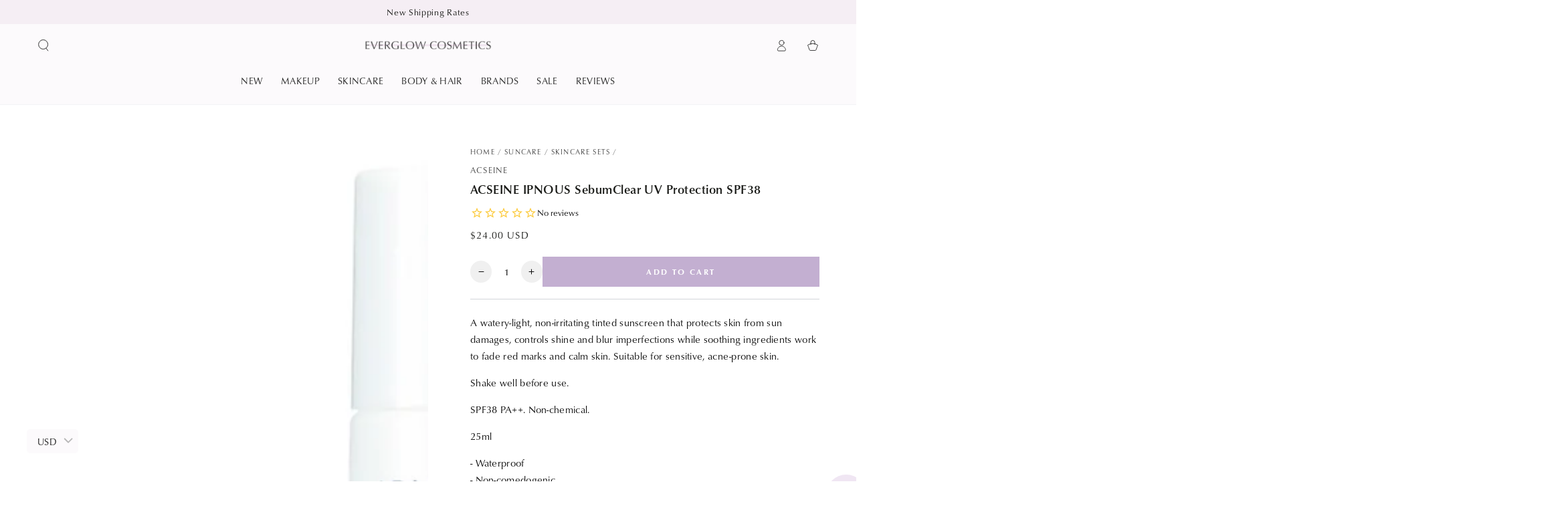

--- FILE ---
content_type: text/html; charset=utf-8
request_url: https://www.everglowcosmetics.com/collections/suncare-skincare-sets/products/acseine-ipnous-sebumclear-uv-protection-spf38
body_size: 46177
content:
<!doctype html>
<html class="no-js" lang="en">
  <head>
    <link rel="stylesheet" href="https://use.typekit.net/igg0ijo.css">
    <meta charset="utf-8">
    <meta http-equiv="X-UA-Compatible" content="IE=edge">
    <meta name="viewport" content="width=device-width,initial-scale=1">
    <meta name="theme-color" content="">
    <link rel="canonical" href="https://www.everglowcosmetics.com/products/acseine-ipnous-sebumclear-uv-protection-spf38">
    <link rel="preconnect" href="https://cdn.shopify.com" crossorigin><link rel="icon" type="image/png" href="//www.everglowcosmetics.com/cdn/shop/files/favicon2025.png?crop=center&height=32&v=1742461577&width=32"><link rel="preconnect" href="https://fonts.shopifycdn.com" crossorigin><title>
      ACSEINE IPNOUS SebumClear UV Protection SPF38 – Everglow Cosmetics</title><meta name="description" content="A watery-light, non-irritating tinted sunscreen that protects skin from sun damages, controls shine and blur imperfections while soothing ingredients work to fade red marks and calm skin. Suitable for sensitive, acne-prone skin. Shake well before use. SPF38 PA++. Non-chemical. 25ml - Waterproof- Non-comedogenic- Alcoho">

<meta property="og:site_name" content="Everglow Cosmetics">
<meta property="og:url" content="https://www.everglowcosmetics.com/products/acseine-ipnous-sebumclear-uv-protection-spf38">
<meta property="og:title" content="ACSEINE IPNOUS SebumClear UV Protection SPF38 – Everglow Cosmetics">
<meta property="og:type" content="product">
<meta property="og:description" content="A watery-light, non-irritating tinted sunscreen that protects skin from sun damages, controls shine and blur imperfections while soothing ingredients work to fade red marks and calm skin. Suitable for sensitive, acne-prone skin. Shake well before use. SPF38 PA++. Non-chemical. 25ml - Waterproof- Non-comedogenic- Alcoho"><meta property="og:image" content="http://www.everglowcosmetics.com/cdn/shop/files/49948-10-65b563603e1453ee21c49c2162361ebf-1372x2700.jpg?v=1687910912">
  <meta property="og:image:secure_url" content="https://www.everglowcosmetics.com/cdn/shop/files/49948-10-65b563603e1453ee21c49c2162361ebf-1372x2700.jpg?v=1687910912">
  <meta property="og:image:width" content="1300">
  <meta property="og:image:height" content="1300"><meta property="og:price:amount" content="3,700.00">
  <meta property="og:price:currency" content="JPY"><meta name="twitter:card" content="summary_large_image">
<meta name="twitter:title" content="ACSEINE IPNOUS SebumClear UV Protection SPF38 – Everglow Cosmetics">
<meta name="twitter:description" content="A watery-light, non-irritating tinted sunscreen that protects skin from sun damages, controls shine and blur imperfections while soothing ingredients work to fade red marks and calm skin. Suitable for sensitive, acne-prone skin. Shake well before use. SPF38 PA++. Non-chemical. 25ml - Waterproof- Non-comedogenic- Alcoho">


    <script async crossorigin fetchpriority="high" src="/cdn/shopifycloud/importmap-polyfill/es-modules-shim.2.4.0.js"></script>
<script type="importmap">
      {
        "imports": {
          "mdl-scrollsnap": "//www.everglowcosmetics.com/cdn/shop/t/37/assets/scrollsnap.js?v=170600829773392310311749973768"
        }
      }
    </script>

    <script src="//www.everglowcosmetics.com/cdn/shop/t/37/assets/vendor-v4.js" defer="defer"></script>
    <script src="//www.everglowcosmetics.com/cdn/shop/t/37/assets/pubsub.js?v=64530984355039965911749973770" defer="defer"></script>
    <script src="//www.everglowcosmetics.com/cdn/shop/t/37/assets/global.js?v=181905490057203266951749973769" defer="defer"></script>
    <script src="//www.everglowcosmetics.com/cdn/shop/t/37/assets/modules-basis.js?v=7117348240208911571749973770" defer="defer"></script>

    <script>window.performance && window.performance.mark && window.performance.mark('shopify.content_for_header.start');</script><meta name="google-site-verification" content="_aTK2nAlt7ffmHF9ZJ8qhgbQzLc8VSN4Sa76s_JY9fE">
<meta id="shopify-digital-wallet" name="shopify-digital-wallet" content="/14080624/digital_wallets/dialog">
<meta name="shopify-checkout-api-token" content="b1b9420ab53e8c76deb8e9cd30c2e060">
<meta id="in-context-paypal-metadata" data-shop-id="14080624" data-venmo-supported="false" data-environment="production" data-locale="en_US" data-paypal-v4="true" data-currency="JPY">
<link rel="alternate" type="application/json+oembed" href="https://www.everglowcosmetics.com/products/acseine-ipnous-sebumclear-uv-protection-spf38.oembed">
<script async="async" src="/checkouts/internal/preloads.js?locale=en-JP"></script>
<link rel="preconnect" href="https://shop.app" crossorigin="anonymous">
<script async="async" src="https://shop.app/checkouts/internal/preloads.js?locale=en-JP&shop_id=14080624" crossorigin="anonymous"></script>
<script id="apple-pay-shop-capabilities" type="application/json">{"shopId":14080624,"countryCode":"JP","currencyCode":"JPY","merchantCapabilities":["supports3DS"],"merchantId":"gid:\/\/shopify\/Shop\/14080624","merchantName":"Everglow Cosmetics","requiredBillingContactFields":["postalAddress","email","phone"],"requiredShippingContactFields":["postalAddress","email","phone"],"shippingType":"shipping","supportedNetworks":["visa","masterCard","amex","jcb","discover"],"total":{"type":"pending","label":"Everglow Cosmetics","amount":"1.00"},"shopifyPaymentsEnabled":true,"supportsSubscriptions":true}</script>
<script id="shopify-features" type="application/json">{"accessToken":"b1b9420ab53e8c76deb8e9cd30c2e060","betas":["rich-media-storefront-analytics"],"domain":"www.everglowcosmetics.com","predictiveSearch":true,"shopId":14080624,"locale":"en"}</script>
<script>var Shopify = Shopify || {};
Shopify.shop = "everglow-cosmetics.myshopify.com";
Shopify.locale = "en";
Shopify.currency = {"active":"JPY","rate":"1.0"};
Shopify.country = "JP";
Shopify.theme = {"name":"Updated copy of Be Yours","id":178642059566,"schema_name":"Be Yours","schema_version":"8.3.2","theme_store_id":1399,"role":"main"};
Shopify.theme.handle = "null";
Shopify.theme.style = {"id":null,"handle":null};
Shopify.cdnHost = "www.everglowcosmetics.com/cdn";
Shopify.routes = Shopify.routes || {};
Shopify.routes.root = "/";</script>
<script type="module">!function(o){(o.Shopify=o.Shopify||{}).modules=!0}(window);</script>
<script>!function(o){function n(){var o=[];function n(){o.push(Array.prototype.slice.apply(arguments))}return n.q=o,n}var t=o.Shopify=o.Shopify||{};t.loadFeatures=n(),t.autoloadFeatures=n()}(window);</script>
<script>
  window.ShopifyPay = window.ShopifyPay || {};
  window.ShopifyPay.apiHost = "shop.app\/pay";
  window.ShopifyPay.redirectState = null;
</script>
<script id="shop-js-analytics" type="application/json">{"pageType":"product"}</script>
<script defer="defer" async type="module" src="//www.everglowcosmetics.com/cdn/shopifycloud/shop-js/modules/v2/client.init-shop-cart-sync_BT-GjEfc.en.esm.js"></script>
<script defer="defer" async type="module" src="//www.everglowcosmetics.com/cdn/shopifycloud/shop-js/modules/v2/chunk.common_D58fp_Oc.esm.js"></script>
<script defer="defer" async type="module" src="//www.everglowcosmetics.com/cdn/shopifycloud/shop-js/modules/v2/chunk.modal_xMitdFEc.esm.js"></script>
<script type="module">
  await import("//www.everglowcosmetics.com/cdn/shopifycloud/shop-js/modules/v2/client.init-shop-cart-sync_BT-GjEfc.en.esm.js");
await import("//www.everglowcosmetics.com/cdn/shopifycloud/shop-js/modules/v2/chunk.common_D58fp_Oc.esm.js");
await import("//www.everglowcosmetics.com/cdn/shopifycloud/shop-js/modules/v2/chunk.modal_xMitdFEc.esm.js");

  window.Shopify.SignInWithShop?.initShopCartSync?.({"fedCMEnabled":true,"windoidEnabled":true});

</script>
<script>
  window.Shopify = window.Shopify || {};
  if (!window.Shopify.featureAssets) window.Shopify.featureAssets = {};
  window.Shopify.featureAssets['shop-js'] = {"shop-cart-sync":["modules/v2/client.shop-cart-sync_DZOKe7Ll.en.esm.js","modules/v2/chunk.common_D58fp_Oc.esm.js","modules/v2/chunk.modal_xMitdFEc.esm.js"],"init-fed-cm":["modules/v2/client.init-fed-cm_B6oLuCjv.en.esm.js","modules/v2/chunk.common_D58fp_Oc.esm.js","modules/v2/chunk.modal_xMitdFEc.esm.js"],"shop-cash-offers":["modules/v2/client.shop-cash-offers_D2sdYoxE.en.esm.js","modules/v2/chunk.common_D58fp_Oc.esm.js","modules/v2/chunk.modal_xMitdFEc.esm.js"],"shop-login-button":["modules/v2/client.shop-login-button_QeVjl5Y3.en.esm.js","modules/v2/chunk.common_D58fp_Oc.esm.js","modules/v2/chunk.modal_xMitdFEc.esm.js"],"pay-button":["modules/v2/client.pay-button_DXTOsIq6.en.esm.js","modules/v2/chunk.common_D58fp_Oc.esm.js","modules/v2/chunk.modal_xMitdFEc.esm.js"],"shop-button":["modules/v2/client.shop-button_DQZHx9pm.en.esm.js","modules/v2/chunk.common_D58fp_Oc.esm.js","modules/v2/chunk.modal_xMitdFEc.esm.js"],"avatar":["modules/v2/client.avatar_BTnouDA3.en.esm.js"],"init-windoid":["modules/v2/client.init-windoid_CR1B-cfM.en.esm.js","modules/v2/chunk.common_D58fp_Oc.esm.js","modules/v2/chunk.modal_xMitdFEc.esm.js"],"init-shop-for-new-customer-accounts":["modules/v2/client.init-shop-for-new-customer-accounts_C_vY_xzh.en.esm.js","modules/v2/client.shop-login-button_QeVjl5Y3.en.esm.js","modules/v2/chunk.common_D58fp_Oc.esm.js","modules/v2/chunk.modal_xMitdFEc.esm.js"],"init-shop-email-lookup-coordinator":["modules/v2/client.init-shop-email-lookup-coordinator_BI7n9ZSv.en.esm.js","modules/v2/chunk.common_D58fp_Oc.esm.js","modules/v2/chunk.modal_xMitdFEc.esm.js"],"init-shop-cart-sync":["modules/v2/client.init-shop-cart-sync_BT-GjEfc.en.esm.js","modules/v2/chunk.common_D58fp_Oc.esm.js","modules/v2/chunk.modal_xMitdFEc.esm.js"],"shop-toast-manager":["modules/v2/client.shop-toast-manager_DiYdP3xc.en.esm.js","modules/v2/chunk.common_D58fp_Oc.esm.js","modules/v2/chunk.modal_xMitdFEc.esm.js"],"init-customer-accounts":["modules/v2/client.init-customer-accounts_D9ZNqS-Q.en.esm.js","modules/v2/client.shop-login-button_QeVjl5Y3.en.esm.js","modules/v2/chunk.common_D58fp_Oc.esm.js","modules/v2/chunk.modal_xMitdFEc.esm.js"],"init-customer-accounts-sign-up":["modules/v2/client.init-customer-accounts-sign-up_iGw4briv.en.esm.js","modules/v2/client.shop-login-button_QeVjl5Y3.en.esm.js","modules/v2/chunk.common_D58fp_Oc.esm.js","modules/v2/chunk.modal_xMitdFEc.esm.js"],"shop-follow-button":["modules/v2/client.shop-follow-button_CqMgW2wH.en.esm.js","modules/v2/chunk.common_D58fp_Oc.esm.js","modules/v2/chunk.modal_xMitdFEc.esm.js"],"checkout-modal":["modules/v2/client.checkout-modal_xHeaAweL.en.esm.js","modules/v2/chunk.common_D58fp_Oc.esm.js","modules/v2/chunk.modal_xMitdFEc.esm.js"],"shop-login":["modules/v2/client.shop-login_D91U-Q7h.en.esm.js","modules/v2/chunk.common_D58fp_Oc.esm.js","modules/v2/chunk.modal_xMitdFEc.esm.js"],"lead-capture":["modules/v2/client.lead-capture_BJmE1dJe.en.esm.js","modules/v2/chunk.common_D58fp_Oc.esm.js","modules/v2/chunk.modal_xMitdFEc.esm.js"],"payment-terms":["modules/v2/client.payment-terms_Ci9AEqFq.en.esm.js","modules/v2/chunk.common_D58fp_Oc.esm.js","modules/v2/chunk.modal_xMitdFEc.esm.js"]};
</script>
<script id="__st">var __st={"a":14080624,"offset":32400,"reqid":"60bf866f-ff6c-496e-9554-458f179de79e-1769393110","pageurl":"www.everglowcosmetics.com\/collections\/suncare-skincare-sets\/products\/acseine-ipnous-sebumclear-uv-protection-spf38","u":"aad9d471f93c","p":"product","rtyp":"product","rid":8423795851566};</script>
<script>window.ShopifyPaypalV4VisibilityTracking = true;</script>
<script id="captcha-bootstrap">!function(){'use strict';const t='contact',e='account',n='new_comment',o=[[t,t],['blogs',n],['comments',n],[t,'customer']],c=[[e,'customer_login'],[e,'guest_login'],[e,'recover_customer_password'],[e,'create_customer']],r=t=>t.map((([t,e])=>`form[action*='/${t}']:not([data-nocaptcha='true']) input[name='form_type'][value='${e}']`)).join(','),a=t=>()=>t?[...document.querySelectorAll(t)].map((t=>t.form)):[];function s(){const t=[...o],e=r(t);return a(e)}const i='password',u='form_key',d=['recaptcha-v3-token','g-recaptcha-response','h-captcha-response',i],f=()=>{try{return window.sessionStorage}catch{return}},m='__shopify_v',_=t=>t.elements[u];function p(t,e,n=!1){try{const o=window.sessionStorage,c=JSON.parse(o.getItem(e)),{data:r}=function(t){const{data:e,action:n}=t;return t[m]||n?{data:e,action:n}:{data:t,action:n}}(c);for(const[e,n]of Object.entries(r))t.elements[e]&&(t.elements[e].value=n);n&&o.removeItem(e)}catch(o){console.error('form repopulation failed',{error:o})}}const l='form_type',E='cptcha';function T(t){t.dataset[E]=!0}const w=window,h=w.document,L='Shopify',v='ce_forms',y='captcha';let A=!1;((t,e)=>{const n=(g='f06e6c50-85a8-45c8-87d0-21a2b65856fe',I='https://cdn.shopify.com/shopifycloud/storefront-forms-hcaptcha/ce_storefront_forms_captcha_hcaptcha.v1.5.2.iife.js',D={infoText:'Protected by hCaptcha',privacyText:'Privacy',termsText:'Terms'},(t,e,n)=>{const o=w[L][v],c=o.bindForm;if(c)return c(t,g,e,D).then(n);var r;o.q.push([[t,g,e,D],n]),r=I,A||(h.body.append(Object.assign(h.createElement('script'),{id:'captcha-provider',async:!0,src:r})),A=!0)});var g,I,D;w[L]=w[L]||{},w[L][v]=w[L][v]||{},w[L][v].q=[],w[L][y]=w[L][y]||{},w[L][y].protect=function(t,e){n(t,void 0,e),T(t)},Object.freeze(w[L][y]),function(t,e,n,w,h,L){const[v,y,A,g]=function(t,e,n){const i=e?o:[],u=t?c:[],d=[...i,...u],f=r(d),m=r(i),_=r(d.filter((([t,e])=>n.includes(e))));return[a(f),a(m),a(_),s()]}(w,h,L),I=t=>{const e=t.target;return e instanceof HTMLFormElement?e:e&&e.form},D=t=>v().includes(t);t.addEventListener('submit',(t=>{const e=I(t);if(!e)return;const n=D(e)&&!e.dataset.hcaptchaBound&&!e.dataset.recaptchaBound,o=_(e),c=g().includes(e)&&(!o||!o.value);(n||c)&&t.preventDefault(),c&&!n&&(function(t){try{if(!f())return;!function(t){const e=f();if(!e)return;const n=_(t);if(!n)return;const o=n.value;o&&e.removeItem(o)}(t);const e=Array.from(Array(32),(()=>Math.random().toString(36)[2])).join('');!function(t,e){_(t)||t.append(Object.assign(document.createElement('input'),{type:'hidden',name:u})),t.elements[u].value=e}(t,e),function(t,e){const n=f();if(!n)return;const o=[...t.querySelectorAll(`input[type='${i}']`)].map((({name:t})=>t)),c=[...d,...o],r={};for(const[a,s]of new FormData(t).entries())c.includes(a)||(r[a]=s);n.setItem(e,JSON.stringify({[m]:1,action:t.action,data:r}))}(t,e)}catch(e){console.error('failed to persist form',e)}}(e),e.submit())}));const S=(t,e)=>{t&&!t.dataset[E]&&(n(t,e.some((e=>e===t))),T(t))};for(const o of['focusin','change'])t.addEventListener(o,(t=>{const e=I(t);D(e)&&S(e,y())}));const B=e.get('form_key'),M=e.get(l),P=B&&M;t.addEventListener('DOMContentLoaded',(()=>{const t=y();if(P)for(const e of t)e.elements[l].value===M&&p(e,B);[...new Set([...A(),...v().filter((t=>'true'===t.dataset.shopifyCaptcha))])].forEach((e=>S(e,t)))}))}(h,new URLSearchParams(w.location.search),n,t,e,['guest_login'])})(!1,!0)}();</script>
<script integrity="sha256-4kQ18oKyAcykRKYeNunJcIwy7WH5gtpwJnB7kiuLZ1E=" data-source-attribution="shopify.loadfeatures" defer="defer" src="//www.everglowcosmetics.com/cdn/shopifycloud/storefront/assets/storefront/load_feature-a0a9edcb.js" crossorigin="anonymous"></script>
<script crossorigin="anonymous" defer="defer" src="//www.everglowcosmetics.com/cdn/shopifycloud/storefront/assets/shopify_pay/storefront-65b4c6d7.js?v=20250812"></script>
<script data-source-attribution="shopify.dynamic_checkout.dynamic.init">var Shopify=Shopify||{};Shopify.PaymentButton=Shopify.PaymentButton||{isStorefrontPortableWallets:!0,init:function(){window.Shopify.PaymentButton.init=function(){};var t=document.createElement("script");t.src="https://www.everglowcosmetics.com/cdn/shopifycloud/portable-wallets/latest/portable-wallets.en.js",t.type="module",document.head.appendChild(t)}};
</script>
<script data-source-attribution="shopify.dynamic_checkout.buyer_consent">
  function portableWalletsHideBuyerConsent(e){var t=document.getElementById("shopify-buyer-consent"),n=document.getElementById("shopify-subscription-policy-button");t&&n&&(t.classList.add("hidden"),t.setAttribute("aria-hidden","true"),n.removeEventListener("click",e))}function portableWalletsShowBuyerConsent(e){var t=document.getElementById("shopify-buyer-consent"),n=document.getElementById("shopify-subscription-policy-button");t&&n&&(t.classList.remove("hidden"),t.removeAttribute("aria-hidden"),n.addEventListener("click",e))}window.Shopify?.PaymentButton&&(window.Shopify.PaymentButton.hideBuyerConsent=portableWalletsHideBuyerConsent,window.Shopify.PaymentButton.showBuyerConsent=portableWalletsShowBuyerConsent);
</script>
<script data-source-attribution="shopify.dynamic_checkout.cart.bootstrap">document.addEventListener("DOMContentLoaded",(function(){function t(){return document.querySelector("shopify-accelerated-checkout-cart, shopify-accelerated-checkout")}if(t())Shopify.PaymentButton.init();else{new MutationObserver((function(e,n){t()&&(Shopify.PaymentButton.init(),n.disconnect())})).observe(document.body,{childList:!0,subtree:!0})}}));
</script>
<link id="shopify-accelerated-checkout-styles" rel="stylesheet" media="screen" href="https://www.everglowcosmetics.com/cdn/shopifycloud/portable-wallets/latest/accelerated-checkout-backwards-compat.css" crossorigin="anonymous">
<style id="shopify-accelerated-checkout-cart">
        #shopify-buyer-consent {
  margin-top: 1em;
  display: inline-block;
  width: 100%;
}

#shopify-buyer-consent.hidden {
  display: none;
}

#shopify-subscription-policy-button {
  background: none;
  border: none;
  padding: 0;
  text-decoration: underline;
  font-size: inherit;
  cursor: pointer;
}

#shopify-subscription-policy-button::before {
  box-shadow: none;
}

      </style>
<script id="sections-script" data-sections="header" defer="defer" src="//www.everglowcosmetics.com/cdn/shop/t/37/compiled_assets/scripts.js?v=8401"></script>
<script>window.performance && window.performance.mark && window.performance.mark('shopify.content_for_header.end');</script><style data-shopify>@font-face {
  font-family: Jost;
  font-weight: 400;
  font-style: normal;
  font-display: swap;
  src: url("//www.everglowcosmetics.com/cdn/fonts/jost/jost_n4.d47a1b6347ce4a4c9f437608011273009d91f2b7.woff2") format("woff2"),
       url("//www.everglowcosmetics.com/cdn/fonts/jost/jost_n4.791c46290e672b3f85c3d1c651ef2efa3819eadd.woff") format("woff");
}

  @font-face {
  font-family: Jost;
  font-weight: 600;
  font-style: normal;
  font-display: swap;
  src: url("//www.everglowcosmetics.com/cdn/fonts/jost/jost_n6.ec1178db7a7515114a2d84e3dd680832b7af8b99.woff2") format("woff2"),
       url("//www.everglowcosmetics.com/cdn/fonts/jost/jost_n6.b1178bb6bdd3979fef38e103a3816f6980aeaff9.woff") format("woff");
}

  @font-face {
  font-family: Jost;
  font-weight: 400;
  font-style: italic;
  font-display: swap;
  src: url("//www.everglowcosmetics.com/cdn/fonts/jost/jost_i4.b690098389649750ada222b9763d55796c5283a5.woff2") format("woff2"),
       url("//www.everglowcosmetics.com/cdn/fonts/jost/jost_i4.fd766415a47e50b9e391ae7ec04e2ae25e7e28b0.woff") format("woff");
}

  @font-face {
  font-family: Jost;
  font-weight: 600;
  font-style: italic;
  font-display: swap;
  src: url("//www.everglowcosmetics.com/cdn/fonts/jost/jost_i6.9af7e5f39e3a108c08f24047a4276332d9d7b85e.woff2") format("woff2"),
       url("//www.everglowcosmetics.com/cdn/fonts/jost/jost_i6.2bf310262638f998ed206777ce0b9a3b98b6fe92.woff") format("woff");
}

  @font-face {
  font-family: Jost;
  font-weight: 400;
  font-style: normal;
  font-display: swap;
  src: url("//www.everglowcosmetics.com/cdn/fonts/jost/jost_n4.d47a1b6347ce4a4c9f437608011273009d91f2b7.woff2") format("woff2"),
       url("//www.everglowcosmetics.com/cdn/fonts/jost/jost_n4.791c46290e672b3f85c3d1c651ef2efa3819eadd.woff") format("woff");
}

  @font-face {
  font-family: Jost;
  font-weight: 600;
  font-style: normal;
  font-display: swap;
  src: url("//www.everglowcosmetics.com/cdn/fonts/jost/jost_n6.ec1178db7a7515114a2d84e3dd680832b7af8b99.woff2") format("woff2"),
       url("//www.everglowcosmetics.com/cdn/fonts/jost/jost_n6.b1178bb6bdd3979fef38e103a3816f6980aeaff9.woff") format("woff");
}


  :root {
    --font-body-family: Jost, sans-serif;
    --font-body-style: normal;
    --font-body-weight: 400;

    --font-heading-family: Jost, sans-serif;
    --font-heading-style: normal;
    --font-heading-weight: 400;

    --font-body-scale: 0.9;
    --font-heading-scale: 0.8888888888888888;

    --font-navigation-family: var(--font-heading-family);
    --font-navigation-size: 14px;
    --font-navigation-weight: var(--font-heading-weight);
    --font-button-family: var(--font-body-family);
    --font-button-size: 12px;
    --font-button-baseline: 0.2rem;
    --font-price-family: var(--font-heading-family);
    --font-price-scale: var(--font-heading-scale);

    --color-base-text: 13, 13, 13;
    --color-base-background: 255, 255, 255;
    --color-base-solid-button-labels: 255, 255, 255;
    --color-base-outline-button-labels: 26, 27, 24;
    --color-base-accent: 195, 175, 209;
    --color-base-heading: 26, 27, 24;
    --color-base-border: 210, 213, 217;
    --color-placeholder: 243, 243, 243;
    --color-overlay: 33, 35, 38;
    --color-keyboard-focus: 135, 173, 245;
    --color-shadow: 168, 232, 226;
    --shadow-opacity: 1;

    --color-background-dark: 235, 235, 235;
    --color-price: #1a1b18;
    --color-sale-price: #d72c0d;
    --color-sale-badge-background: #d72c0d;
    --color-reviews: #f7db3b;
    --color-critical: #d72c0d;
    --color-success: #008060;
    --color-highlight: 255, 181, 3;

    --payment-terms-background-color: #ffffff;
    --page-width: 140rem;
    --page-width-margin: 0rem;

    --card-color-scheme: var(--color-placeholder);
    --card-text-alignment: center;
    --card-flex-alignment: center;
    --card-image-padding: 0px;
    --card-border-width: 0px;
    --card-radius: 0px;
    --card-shadow-horizontal-offset: 0px;
    --card-shadow-vertical-offset: 0px;
    
    --button-radius: 0px;
    --button-border-width: 1px;
    --button-shadow-horizontal-offset: 0px;
    --button-shadow-vertical-offset: 0px;

    --spacing-sections-desktop: 0px;
    --spacing-sections-mobile: 0px;

    --gradient-free-ship-progress: linear-gradient(325deg,#F9423A 0,#F1E04D 100%);
    --gradient-free-ship-complete: linear-gradient(325deg, #049cff 0, #35ee7a 100%);

    --plabel-price-tag-color: #000000;
    --plabel-price-tag-background: #d1d5db;
    --plabel-price-tag-height: 2.5rem;

    --swatch-outline-color: #f4f6f8;
  }

  *,
  *::before,
  *::after {
    box-sizing: inherit;
  }

  html {
    box-sizing: border-box;
    font-size: calc(var(--font-body-scale) * 62.5%);
    height: 100%;
  }

  body {
    min-height: 100%;
    margin: 0;
    font-size: 1.5rem;
    letter-spacing: 0.06rem;
    line-height: calc(1 + 0.8 / var(--font-body-scale));
    font-family: var(--font-body-family);
    font-style: var(--font-body-style);
    font-weight: var(--font-body-weight);
  }

  @media screen and (min-width: 750px) {
    body {
      font-size: 1.6rem;
    }
  }</style><link href="//www.everglowcosmetics.com/cdn/shop/t/37/assets/base.css?v=31144423719019495761768114041" rel="stylesheet" type="text/css" media="all" /><link rel="stylesheet" href="//www.everglowcosmetics.com/cdn/shop/t/37/assets/apps.css?v=58555770612562691921749973769" media="print" fetchpriority="low" onload="this.media='all'"><link rel="preload" as="font" href="//www.everglowcosmetics.com/cdn/fonts/jost/jost_n4.d47a1b6347ce4a4c9f437608011273009d91f2b7.woff2" type="font/woff2" crossorigin><link rel="preload" as="font" href="//www.everglowcosmetics.com/cdn/fonts/jost/jost_n4.d47a1b6347ce4a4c9f437608011273009d91f2b7.woff2" type="font/woff2" crossorigin><link rel="stylesheet" href="//www.everglowcosmetics.com/cdn/shop/t/37/assets/component-predictive-search.css?v=94320327991181004901749973769" media="print" onload="this.media='all'"><link rel="stylesheet" href="//www.everglowcosmetics.com/cdn/shop/t/37/assets/component-color-swatches.css?v=147375175252346861151749973769" media="print" onload="this.media='all'"><script>
  document.documentElement.classList.replace('no-js', 'js');

  window.theme = window.theme || {};

  theme.routes = {
    root_url: '/',
    cart_url: '/cart',
    cart_add_url: '/cart/add',
    cart_change_url: '/cart/change',
    cart_update_url: '/cart/update',
    search_url: '/search',
    predictive_search_url: '/search/suggest'
  };

  theme.cartStrings = {
    error: `There was an error while updating your cart. Please try again.`,
    quantityError: `You can only add [quantity] of this item to your cart.`
  };

  theme.variantStrings = {
    addToCart: `Add to cart`,
    soldOut: `Sold out`,
    unavailable: `Unavailable`,
    preOrder: `Pre-order`
  };

  theme.accessibilityStrings = {
    imageAvailable: `Image [index] is now available in gallery view`,
    shareSuccess: `Link copied to clipboard!`,
    fillInAllLineItemPropertyRequiredFields: `Please fill in all required fields`
  }

  theme.dateStrings = {
    d: `D`,
    day: `Day`,
    days: `Days`,
    hour: `Hour`,
    hours: `Hours`,
    minute: `Min`,
    minutes: `Mins`,
    second: `Sec`,
    seconds: `Secs`
  };theme.shopSettings = {
    moneyFormat: "\u003cspan class=money\u003e¥{{amount}}\u003c\/span\u003e",
    isoCode: "JPY",
    cartDrawer: true,
    currencyCode: false,
    giftwrapRate: 'product'
  };

  theme.settings = {
    themeName: 'Be Yours',
    themeVersion: '8.3.2',
    agencyId: ''
  };

  /*! (c) Andrea Giammarchi @webreflection ISC */
  !function(){"use strict";var e=function(e,t){var n=function(e){for(var t=0,n=e.length;t<n;t++)r(e[t])},r=function(e){var t=e.target,n=e.attributeName,r=e.oldValue;t.attributeChangedCallback(n,r,t.getAttribute(n))};return function(o,a){var l=o.constructor.observedAttributes;return l&&e(a).then((function(){new t(n).observe(o,{attributes:!0,attributeOldValue:!0,attributeFilter:l});for(var e=0,a=l.length;e<a;e++)o.hasAttribute(l[e])&&r({target:o,attributeName:l[e],oldValue:null})})),o}};function t(e,t){(null==t||t>e.length)&&(t=e.length);for(var n=0,r=new Array(t);n<t;n++)r[n]=e[n];return r}function n(e,n){var r="undefined"!=typeof Symbol&&e[Symbol.iterator]||e["@@iterator"];if(!r){if(Array.isArray(e)||(r=function(e,n){if(e){if("string"==typeof e)return t(e,n);var r=Object.prototype.toString.call(e).slice(8,-1);return"Object"===r&&e.constructor&&(r=e.constructor.name),"Map"===r||"Set"===r?Array.from(e):"Arguments"===r||/^(?:Ui|I)nt(?:8|16|32)(?:Clamped)?Array$/.test(r)?t(e,n):void 0}}(e))||n&&e&&"number"==typeof e.length){r&&(e=r);var o=0,a=function(){};return{s:a,n:function(){return o>=e.length?{done:!0}:{done:!1,value:e[o++]}},e:function(e){throw e},f:a}}throw new TypeError("Invalid attempt to iterate non-iterable instance.\nIn order to be iterable, non-array objects must have a [Symbol.iterator]() method.")}var l,i=!0,u=!1;return{s:function(){r=r.call(e)},n:function(){var e=r.next();return i=e.done,e},e:function(e){u=!0,l=e},f:function(){try{i||null==r.return||r.return()}finally{if(u)throw l}}}}
  /*! (c) Andrea Giammarchi - ISC */var r=!0,o=!1,a="querySelectorAll",l="querySelectorAll",i=self,u=i.document,c=i.Element,s=i.MutationObserver,f=i.Set,d=i.WeakMap,h=function(e){return l in e},v=[].filter,g=function(e){var t=new d,i=function(n,r){var o;if(r)for(var a,l=function(e){return e.matches||e.webkitMatchesSelector||e.msMatchesSelector}(n),i=0,u=p.length;i<u;i++)l.call(n,a=p[i])&&(t.has(n)||t.set(n,new f),(o=t.get(n)).has(a)||(o.add(a),e.handle(n,r,a)));else t.has(n)&&(o=t.get(n),t.delete(n),o.forEach((function(t){e.handle(n,r,t)})))},g=function(e){for(var t=!(arguments.length>1&&void 0!==arguments[1])||arguments[1],n=0,r=e.length;n<r;n++)i(e[n],t)},p=e.query,y=e.root||u,m=function(e){var t=arguments.length>1&&void 0!==arguments[1]?arguments[1]:document,l=arguments.length>2&&void 0!==arguments[2]?arguments[2]:MutationObserver,i=arguments.length>3&&void 0!==arguments[3]?arguments[3]:["*"],u=function t(o,l,i,u,c,s){var f,d=n(o);try{for(d.s();!(f=d.n()).done;){var h=f.value;(s||a in h)&&(c?i.has(h)||(i.add(h),u.delete(h),e(h,c)):u.has(h)||(u.add(h),i.delete(h),e(h,c)),s||t(h[a](l),l,i,u,c,r))}}catch(e){d.e(e)}finally{d.f()}},c=new l((function(e){if(i.length){var t,a=i.join(","),l=new Set,c=new Set,s=n(e);try{for(s.s();!(t=s.n()).done;){var f=t.value,d=f.addedNodes,h=f.removedNodes;u(h,a,l,c,o,o),u(d,a,l,c,r,o)}}catch(e){s.e(e)}finally{s.f()}}})),s=c.observe;return(c.observe=function(e){return s.call(c,e,{subtree:r,childList:r})})(t),c}(i,y,s,p),b=c.prototype.attachShadow;return b&&(c.prototype.attachShadow=function(e){var t=b.call(this,e);return m.observe(t),t}),p.length&&g(y[l](p)),{drop:function(e){for(var n=0,r=e.length;n<r;n++)t.delete(e[n])},flush:function(){for(var e=m.takeRecords(),t=0,n=e.length;t<n;t++)g(v.call(e[t].removedNodes,h),!1),g(v.call(e[t].addedNodes,h),!0)},observer:m,parse:g}},p=self,y=p.document,m=p.Map,b=p.MutationObserver,w=p.Object,E=p.Set,S=p.WeakMap,A=p.Element,M=p.HTMLElement,O=p.Node,N=p.Error,C=p.TypeError,T=p.Reflect,q=w.defineProperty,I=w.keys,D=w.getOwnPropertyNames,L=w.setPrototypeOf,P=!self.customElements,k=function(e){for(var t=I(e),n=[],r=t.length,o=0;o<r;o++)n[o]=e[t[o]],delete e[t[o]];return function(){for(var o=0;o<r;o++)e[t[o]]=n[o]}};if(P){var x=function(){var e=this.constructor;if(!$.has(e))throw new C("Illegal constructor");var t=$.get(e);if(W)return z(W,t);var n=H.call(y,t);return z(L(n,e.prototype),t)},H=y.createElement,$=new m,_=new m,j=new m,R=new m,V=[],U=g({query:V,handle:function(e,t,n){var r=j.get(n);if(t&&!r.isPrototypeOf(e)){var o=k(e);W=L(e,r);try{new r.constructor}finally{W=null,o()}}var a="".concat(t?"":"dis","connectedCallback");a in r&&e[a]()}}).parse,W=null,F=function(e){if(!_.has(e)){var t,n=new Promise((function(e){t=e}));_.set(e,{$:n,_:t})}return _.get(e).$},z=e(F,b);q(self,"customElements",{configurable:!0,value:{define:function(e,t){if(R.has(e))throw new N('the name "'.concat(e,'" has already been used with this registry'));$.set(t,e),j.set(e,t.prototype),R.set(e,t),V.push(e),F(e).then((function(){U(y.querySelectorAll(e))})),_.get(e)._(t)},get:function(e){return R.get(e)},whenDefined:F}}),q(x.prototype=M.prototype,"constructor",{value:x}),q(self,"HTMLElement",{configurable:!0,value:x}),q(y,"createElement",{configurable:!0,value:function(e,t){var n=t&&t.is,r=n?R.get(n):R.get(e);return r?new r:H.call(y,e)}}),"isConnected"in O.prototype||q(O.prototype,"isConnected",{configurable:!0,get:function(){return!(this.ownerDocument.compareDocumentPosition(this)&this.DOCUMENT_POSITION_DISCONNECTED)}})}else if(P=!self.customElements.get("extends-li"))try{var B=function e(){return self.Reflect.construct(HTMLLIElement,[],e)};B.prototype=HTMLLIElement.prototype;var G="extends-li";self.customElements.define("extends-li",B,{extends:"li"}),P=y.createElement("li",{is:G}).outerHTML.indexOf(G)<0;var J=self.customElements,K=J.get,Q=J.whenDefined;q(self.customElements,"whenDefined",{configurable:!0,value:function(e){var t=this;return Q.call(this,e).then((function(n){return n||K.call(t,e)}))}})}catch(e){}if(P){var X=function(e){var t=ae.get(e);ve(t.querySelectorAll(this),e.isConnected)},Y=self.customElements,Z=y.createElement,ee=Y.define,te=Y.get,ne=Y.upgrade,re=T||{construct:function(e){return e.call(this)}},oe=re.construct,ae=new S,le=new E,ie=new m,ue=new m,ce=new m,se=new m,fe=[],de=[],he=function(e){return se.get(e)||te.call(Y,e)},ve=g({query:de,handle:function(e,t,n){var r=ce.get(n);if(t&&!r.isPrototypeOf(e)){var o=k(e);be=L(e,r);try{new r.constructor}finally{be=null,o()}}var a="".concat(t?"":"dis","connectedCallback");a in r&&e[a]()}}).parse,ge=g({query:fe,handle:function(e,t){ae.has(e)&&(t?le.add(e):le.delete(e),de.length&&X.call(de,e))}}).parse,pe=A.prototype.attachShadow;pe&&(A.prototype.attachShadow=function(e){var t=pe.call(this,e);return ae.set(this,t),t});var ye=function(e){if(!ue.has(e)){var t,n=new Promise((function(e){t=e}));ue.set(e,{$:n,_:t})}return ue.get(e).$},me=e(ye,b),be=null;D(self).filter((function(e){return/^HTML.*Element$/.test(e)})).forEach((function(e){var t=self[e];function n(){var e=this.constructor;if(!ie.has(e))throw new C("Illegal constructor");var n=ie.get(e),r=n.is,o=n.tag;if(r){if(be)return me(be,r);var a=Z.call(y,o);return a.setAttribute("is",r),me(L(a,e.prototype),r)}return oe.call(this,t,[],e)}q(n.prototype=t.prototype,"constructor",{value:n}),q(self,e,{value:n})})),q(y,"createElement",{configurable:!0,value:function(e,t){var n=t&&t.is;if(n){var r=se.get(n);if(r&&ie.get(r).tag===e)return new r}var o=Z.call(y,e);return n&&o.setAttribute("is",n),o}}),q(Y,"get",{configurable:!0,value:he}),q(Y,"whenDefined",{configurable:!0,value:ye}),q(Y,"upgrade",{configurable:!0,value:function(e){var t=e.getAttribute("is");if(t){var n=se.get(t);if(n)return void me(L(e,n.prototype),t)}ne.call(Y,e)}}),q(Y,"define",{configurable:!0,value:function(e,t,n){if(he(e))throw new N("'".concat(e,"' has already been defined as a custom element"));var r,o=n&&n.extends;ie.set(t,o?{is:e,tag:o}:{is:"",tag:e}),o?(r="".concat(o,'[is="').concat(e,'"]'),ce.set(r,t.prototype),se.set(e,t),de.push(r)):(ee.apply(Y,arguments),fe.push(r=e)),ye(e).then((function(){o?(ve(y.querySelectorAll(r)),le.forEach(X,[r])):ge(y.querySelectorAll(r))})),ue.get(e)._(t)}})}}();
</script>
<!-- BEGIN app block: shopify://apps/bucks/blocks/app-embed/4f0a9b06-9da4-4a49-b378-2de9d23a3af3 -->
<script>
  window.bucksCC = window.bucksCC || {};
  window.bucksCC.metaConfig = {};
  window.bucksCC.reConvert = function() {};
  "function" != typeof Object.assign && (Object.assign = function(n) {
    if (null == n) 
      throw new TypeError("Cannot convert undefined or null to object");
    



    for (var r = Object(n), t = 1; t < arguments.length; t++) {
      var e = arguments[t];
      if (null != e) 
        for (var o in e) 
          e.hasOwnProperty(o) && (r[o] = e[o])
    }
    return r
  });

const bucks_validateJson = json => {
    let checkedJson;
    try {
        checkedJson = JSON.parse(json);
    } catch (error) { }
    return checkedJson;
};

  const bucks_encodedData = "[base64]";

  const bucks_myshopifyDomain = "www.everglowcosmetics.com";

  const decodedURI = atob(bucks_encodedData);
  const bucks_decodedString = decodeURIComponent(decodedURI);


  const bucks_parsedData = bucks_validateJson(bucks_decodedString) || {};
  Object.assign(window.bucksCC.metaConfig, {

    ... bucks_parsedData,
    money_format: "\u003cspan class=money\u003e¥{{amount}}\u003c\/span\u003e",
    money_with_currency_format: "\u003cspan class=money\u003e¥{{amount}} JPY\u003c\/span\u003e",
    userCurrency: "JPY"

  });
  window.bucksCC.reConvert = function() {};
  window.bucksCC.themeAppExtension = true;
  window.bucksCC.metaConfig.multiCurrencies = [];
  window.bucksCC.localization = {};
  
  

  window.bucksCC.localization.availableCountries = ["AU","AT","BE","CA","EE","FI","FR","HK","HU","IS","IE","JP","NL","NZ","SG","KR","CH","TW","AE","GB","US"];
  window.bucksCC.localization.availableLanguages = ["en"];

  
  window.bucksCC.metaConfig.multiCurrencies = "JPY".split(',') || '';
  window.bucksCC.metaConfig.cartCurrency = "JPY" || '';

  if ((((window || {}).bucksCC || {}).metaConfig || {}).instantLoader) {
    self.fetch || (self.fetch = function(e, n) {
      return n = n || {},
      new Promise(function(t, s) {
        var r = new XMLHttpRequest,
          o = [],
          u = [],
          i = {},
          a = function() {
            return {
              ok: 2 == (r.status / 100 | 0),
              statusText: r.statusText,
              status: r.status,
              url: r.responseURL,
              text: function() {
                return Promise.resolve(r.responseText)
              },
              json: function() {
                return Promise.resolve(JSON.parse(r.responseText))
              },
              blob: function() {
                return Promise.resolve(new Blob([r.response]))
              },
              clone: a,
              headers: {
                keys: function() {
                  return o
                },
                entries: function() {
                  return u
                },
                get: function(e) {
                  return i[e.toLowerCase()]
                },
                has: function(e) {
                  return e.toLowerCase() in i
                }
              }
            }
          };
        for (var c in r.open(n.method || "get", e, !0), r.onload = function() {
          r.getAllResponseHeaders().replace(/^(.*?):[^S\n]*([sS]*?)$/gm, function(e, n, t) {
            o.push(n = n.toLowerCase()),
            u.push([n, t]),
            i[n] = i[n]
              ? i[n] + "," + t
              : t
          }),
          t(a())
        },
        r.onerror = s,
        r.withCredentials = "include" == n.credentials,
        n.headers) 
          r.setRequestHeader(c, n.headers[c]);
        r.send(n.body || null)
      })
    });
    !function() {
      function t(t) {
        const e = document.createElement("style");
        e.innerText = t,
        document.head.appendChild(e)
      }
      function e(t) {
        const e = document.createElement("script");
        e.type = "text/javascript",
        e.text = t,
        document.head.appendChild(e),
        console.log("%cBUCKSCC: Instant Loader Activated ⚡️", "background: #1c64f6; color: #fff; font-size: 12px; font-weight:bold; padding: 5px 10px; border-radius: 3px")
      }
      let n = sessionStorage.getItem("bucksccHash");
      (
        n = n
          ? JSON.parse(n)
          : null
      )
        ? e(n)
        : fetch(`https://${bucks_myshopifyDomain}/apps/buckscc/sdk.min.js`, {mode: "no-cors"}).then(function(t) {
          return t.text()
        }).then(function(t) {
          if ((t || "").length > 100) {
            const o = JSON.stringify(t);
            sessionStorage.setItem("bucksccHash", o),
            n = t,
            e(t)
          }
        })
    }();
  }

  const themeAppExLoadEvent = new Event("BUCKSCC_THEME-APP-EXTENSION_LOADED", { bubbles: true, cancelable: false });

  // Dispatch the custom event on the window
  window.dispatchEvent(themeAppExLoadEvent);

</script><!-- END app block --><script src="https://cdn.shopify.com/extensions/019be000-45e5-7dd5-bf55-19547a0e17ba/cartbite-76/assets/cartbite-embed.js" type="text/javascript" defer="defer"></script>
<script src="https://cdn.shopify.com/extensions/019ba2d3-5579-7382-9582-e9b49f858129/bucks-23/assets/widgetLoader.js" type="text/javascript" defer="defer"></script>
<link href="https://monorail-edge.shopifysvc.com" rel="dns-prefetch">
<script>(function(){if ("sendBeacon" in navigator && "performance" in window) {try {var session_token_from_headers = performance.getEntriesByType('navigation')[0].serverTiming.find(x => x.name == '_s').description;} catch {var session_token_from_headers = undefined;}var session_cookie_matches = document.cookie.match(/_shopify_s=([^;]*)/);var session_token_from_cookie = session_cookie_matches && session_cookie_matches.length === 2 ? session_cookie_matches[1] : "";var session_token = session_token_from_headers || session_token_from_cookie || "";function handle_abandonment_event(e) {var entries = performance.getEntries().filter(function(entry) {return /monorail-edge.shopifysvc.com/.test(entry.name);});if (!window.abandonment_tracked && entries.length === 0) {window.abandonment_tracked = true;var currentMs = Date.now();var navigation_start = performance.timing.navigationStart;var payload = {shop_id: 14080624,url: window.location.href,navigation_start,duration: currentMs - navigation_start,session_token,page_type: "product"};window.navigator.sendBeacon("https://monorail-edge.shopifysvc.com/v1/produce", JSON.stringify({schema_id: "online_store_buyer_site_abandonment/1.1",payload: payload,metadata: {event_created_at_ms: currentMs,event_sent_at_ms: currentMs}}));}}window.addEventListener('pagehide', handle_abandonment_event);}}());</script>
<script id="web-pixels-manager-setup">(function e(e,d,r,n,o){if(void 0===o&&(o={}),!Boolean(null===(a=null===(i=window.Shopify)||void 0===i?void 0:i.analytics)||void 0===a?void 0:a.replayQueue)){var i,a;window.Shopify=window.Shopify||{};var t=window.Shopify;t.analytics=t.analytics||{};var s=t.analytics;s.replayQueue=[],s.publish=function(e,d,r){return s.replayQueue.push([e,d,r]),!0};try{self.performance.mark("wpm:start")}catch(e){}var l=function(){var e={modern:/Edge?\/(1{2}[4-9]|1[2-9]\d|[2-9]\d{2}|\d{4,})\.\d+(\.\d+|)|Firefox\/(1{2}[4-9]|1[2-9]\d|[2-9]\d{2}|\d{4,})\.\d+(\.\d+|)|Chrom(ium|e)\/(9{2}|\d{3,})\.\d+(\.\d+|)|(Maci|X1{2}).+ Version\/(15\.\d+|(1[6-9]|[2-9]\d|\d{3,})\.\d+)([,.]\d+|)( \(\w+\)|)( Mobile\/\w+|) Safari\/|Chrome.+OPR\/(9{2}|\d{3,})\.\d+\.\d+|(CPU[ +]OS|iPhone[ +]OS|CPU[ +]iPhone|CPU IPhone OS|CPU iPad OS)[ +]+(15[._]\d+|(1[6-9]|[2-9]\d|\d{3,})[._]\d+)([._]\d+|)|Android:?[ /-](13[3-9]|1[4-9]\d|[2-9]\d{2}|\d{4,})(\.\d+|)(\.\d+|)|Android.+Firefox\/(13[5-9]|1[4-9]\d|[2-9]\d{2}|\d{4,})\.\d+(\.\d+|)|Android.+Chrom(ium|e)\/(13[3-9]|1[4-9]\d|[2-9]\d{2}|\d{4,})\.\d+(\.\d+|)|SamsungBrowser\/([2-9]\d|\d{3,})\.\d+/,legacy:/Edge?\/(1[6-9]|[2-9]\d|\d{3,})\.\d+(\.\d+|)|Firefox\/(5[4-9]|[6-9]\d|\d{3,})\.\d+(\.\d+|)|Chrom(ium|e)\/(5[1-9]|[6-9]\d|\d{3,})\.\d+(\.\d+|)([\d.]+$|.*Safari\/(?![\d.]+ Edge\/[\d.]+$))|(Maci|X1{2}).+ Version\/(10\.\d+|(1[1-9]|[2-9]\d|\d{3,})\.\d+)([,.]\d+|)( \(\w+\)|)( Mobile\/\w+|) Safari\/|Chrome.+OPR\/(3[89]|[4-9]\d|\d{3,})\.\d+\.\d+|(CPU[ +]OS|iPhone[ +]OS|CPU[ +]iPhone|CPU IPhone OS|CPU iPad OS)[ +]+(10[._]\d+|(1[1-9]|[2-9]\d|\d{3,})[._]\d+)([._]\d+|)|Android:?[ /-](13[3-9]|1[4-9]\d|[2-9]\d{2}|\d{4,})(\.\d+|)(\.\d+|)|Mobile Safari.+OPR\/([89]\d|\d{3,})\.\d+\.\d+|Android.+Firefox\/(13[5-9]|1[4-9]\d|[2-9]\d{2}|\d{4,})\.\d+(\.\d+|)|Android.+Chrom(ium|e)\/(13[3-9]|1[4-9]\d|[2-9]\d{2}|\d{4,})\.\d+(\.\d+|)|Android.+(UC? ?Browser|UCWEB|U3)[ /]?(15\.([5-9]|\d{2,})|(1[6-9]|[2-9]\d|\d{3,})\.\d+)\.\d+|SamsungBrowser\/(5\.\d+|([6-9]|\d{2,})\.\d+)|Android.+MQ{2}Browser\/(14(\.(9|\d{2,})|)|(1[5-9]|[2-9]\d|\d{3,})(\.\d+|))(\.\d+|)|K[Aa][Ii]OS\/(3\.\d+|([4-9]|\d{2,})\.\d+)(\.\d+|)/},d=e.modern,r=e.legacy,n=navigator.userAgent;return n.match(d)?"modern":n.match(r)?"legacy":"unknown"}(),u="modern"===l?"modern":"legacy",c=(null!=n?n:{modern:"",legacy:""})[u],f=function(e){return[e.baseUrl,"/wpm","/b",e.hashVersion,"modern"===e.buildTarget?"m":"l",".js"].join("")}({baseUrl:d,hashVersion:r,buildTarget:u}),m=function(e){var d=e.version,r=e.bundleTarget,n=e.surface,o=e.pageUrl,i=e.monorailEndpoint;return{emit:function(e){var a=e.status,t=e.errorMsg,s=(new Date).getTime(),l=JSON.stringify({metadata:{event_sent_at_ms:s},events:[{schema_id:"web_pixels_manager_load/3.1",payload:{version:d,bundle_target:r,page_url:o,status:a,surface:n,error_msg:t},metadata:{event_created_at_ms:s}}]});if(!i)return console&&console.warn&&console.warn("[Web Pixels Manager] No Monorail endpoint provided, skipping logging."),!1;try{return self.navigator.sendBeacon.bind(self.navigator)(i,l)}catch(e){}var u=new XMLHttpRequest;try{return u.open("POST",i,!0),u.setRequestHeader("Content-Type","text/plain"),u.send(l),!0}catch(e){return console&&console.warn&&console.warn("[Web Pixels Manager] Got an unhandled error while logging to Monorail."),!1}}}}({version:r,bundleTarget:l,surface:e.surface,pageUrl:self.location.href,monorailEndpoint:e.monorailEndpoint});try{o.browserTarget=l,function(e){var d=e.src,r=e.async,n=void 0===r||r,o=e.onload,i=e.onerror,a=e.sri,t=e.scriptDataAttributes,s=void 0===t?{}:t,l=document.createElement("script"),u=document.querySelector("head"),c=document.querySelector("body");if(l.async=n,l.src=d,a&&(l.integrity=a,l.crossOrigin="anonymous"),s)for(var f in s)if(Object.prototype.hasOwnProperty.call(s,f))try{l.dataset[f]=s[f]}catch(e){}if(o&&l.addEventListener("load",o),i&&l.addEventListener("error",i),u)u.appendChild(l);else{if(!c)throw new Error("Did not find a head or body element to append the script");c.appendChild(l)}}({src:f,async:!0,onload:function(){if(!function(){var e,d;return Boolean(null===(d=null===(e=window.Shopify)||void 0===e?void 0:e.analytics)||void 0===d?void 0:d.initialized)}()){var d=window.webPixelsManager.init(e)||void 0;if(d){var r=window.Shopify.analytics;r.replayQueue.forEach((function(e){var r=e[0],n=e[1],o=e[2];d.publishCustomEvent(r,n,o)})),r.replayQueue=[],r.publish=d.publishCustomEvent,r.visitor=d.visitor,r.initialized=!0}}},onerror:function(){return m.emit({status:"failed",errorMsg:"".concat(f," has failed to load")})},sri:function(e){var d=/^sha384-[A-Za-z0-9+/=]+$/;return"string"==typeof e&&d.test(e)}(c)?c:"",scriptDataAttributes:o}),m.emit({status:"loading"})}catch(e){m.emit({status:"failed",errorMsg:(null==e?void 0:e.message)||"Unknown error"})}}})({shopId: 14080624,storefrontBaseUrl: "https://www.everglowcosmetics.com",extensionsBaseUrl: "https://extensions.shopifycdn.com/cdn/shopifycloud/web-pixels-manager",monorailEndpoint: "https://monorail-edge.shopifysvc.com/unstable/produce_batch",surface: "storefront-renderer",enabledBetaFlags: ["2dca8a86"],webPixelsConfigList: [{"id":"741998894","configuration":"{\"config\":\"{\\\"google_tag_ids\\\":[\\\"G-V9JSL0L6VC\\\",\\\"GT-M6P5PSG7\\\",\\\"G-DJE22S74X7\\\",\\\"GT-TX9JWSSL\\\"],\\\"target_country\\\":\\\"JP\\\",\\\"gtag_events\\\":[{\\\"type\\\":\\\"begin_checkout\\\",\\\"action_label\\\":[\\\"G-V9JSL0L6VC\\\",\\\"G-DJE22S74X7\\\",\\\"MC-CZC9ZY4P61\\\"]},{\\\"type\\\":\\\"search\\\",\\\"action_label\\\":[\\\"G-V9JSL0L6VC\\\",\\\"G-DJE22S74X7\\\",\\\"MC-CZC9ZY4P61\\\"]},{\\\"type\\\":\\\"view_item\\\",\\\"action_label\\\":[\\\"G-V9JSL0L6VC\\\",\\\"MC-SFCLWLX91P\\\",\\\"G-DJE22S74X7\\\",\\\"MC-CZC9ZY4P61\\\"]},{\\\"type\\\":\\\"purchase\\\",\\\"action_label\\\":[\\\"G-V9JSL0L6VC\\\",\\\"MC-SFCLWLX91P\\\",\\\"G-DJE22S74X7\\\",\\\"MC-CZC9ZY4P61\\\"]},{\\\"type\\\":\\\"page_view\\\",\\\"action_label\\\":[\\\"G-V9JSL0L6VC\\\",\\\"MC-SFCLWLX91P\\\",\\\"G-DJE22S74X7\\\",\\\"MC-CZC9ZY4P61\\\"]},{\\\"type\\\":\\\"add_payment_info\\\",\\\"action_label\\\":[\\\"G-V9JSL0L6VC\\\",\\\"G-DJE22S74X7\\\",\\\"MC-CZC9ZY4P61\\\"]},{\\\"type\\\":\\\"add_to_cart\\\",\\\"action_label\\\":[\\\"G-V9JSL0L6VC\\\",\\\"G-DJE22S74X7\\\",\\\"MC-CZC9ZY4P61\\\"]}],\\\"enable_monitoring_mode\\\":false}\"}","eventPayloadVersion":"v1","runtimeContext":"OPEN","scriptVersion":"b2a88bafab3e21179ed38636efcd8a93","type":"APP","apiClientId":1780363,"privacyPurposes":[],"dataSharingAdjustments":{"protectedCustomerApprovalScopes":["read_customer_address","read_customer_email","read_customer_name","read_customer_personal_data","read_customer_phone"]}},{"id":"425885998","configuration":"{\"accountID\":\"14080624\"}","eventPayloadVersion":"v1","runtimeContext":"STRICT","scriptVersion":"3c72ff377e9d92ad2f15992c3c493e7f","type":"APP","apiClientId":5263155,"privacyPurposes":[],"dataSharingAdjustments":{"protectedCustomerApprovalScopes":["read_customer_address","read_customer_email","read_customer_name","read_customer_personal_data","read_customer_phone"]}},{"id":"165085486","eventPayloadVersion":"v1","runtimeContext":"LAX","scriptVersion":"1","type":"CUSTOM","privacyPurposes":["MARKETING"],"name":"Meta pixel (migrated)"},{"id":"172654894","eventPayloadVersion":"v1","runtimeContext":"LAX","scriptVersion":"1","type":"CUSTOM","privacyPurposes":["ANALYTICS"],"name":"Google Analytics tag (migrated)"},{"id":"shopify-app-pixel","configuration":"{}","eventPayloadVersion":"v1","runtimeContext":"STRICT","scriptVersion":"0450","apiClientId":"shopify-pixel","type":"APP","privacyPurposes":["ANALYTICS","MARKETING"]},{"id":"shopify-custom-pixel","eventPayloadVersion":"v1","runtimeContext":"LAX","scriptVersion":"0450","apiClientId":"shopify-pixel","type":"CUSTOM","privacyPurposes":["ANALYTICS","MARKETING"]}],isMerchantRequest: false,initData: {"shop":{"name":"Everglow Cosmetics","paymentSettings":{"currencyCode":"JPY"},"myshopifyDomain":"everglow-cosmetics.myshopify.com","countryCode":"JP","storefrontUrl":"https:\/\/www.everglowcosmetics.com"},"customer":null,"cart":null,"checkout":null,"productVariants":[{"price":{"amount":3700.0,"currencyCode":"JPY"},"product":{"title":"ACSEINE IPNOUS SebumClear UV Protection SPF38","vendor":"ACSEINE","id":"8423795851566","untranslatedTitle":"ACSEINE IPNOUS SebumClear UV Protection SPF38","url":"\/products\/acseine-ipnous-sebumclear-uv-protection-spf38","type":""},"id":"45616795812142","image":{"src":"\/\/www.everglowcosmetics.com\/cdn\/shop\/files\/49948-10-65b563603e1453ee21c49c2162361ebf-1372x2700.jpg?v=1687910912"},"sku":"","title":"Default Title","untranslatedTitle":"Default Title"}],"purchasingCompany":null},},"https://www.everglowcosmetics.com/cdn","fcfee988w5aeb613cpc8e4bc33m6693e112",{"modern":"","legacy":""},{"shopId":"14080624","storefrontBaseUrl":"https:\/\/www.everglowcosmetics.com","extensionBaseUrl":"https:\/\/extensions.shopifycdn.com\/cdn\/shopifycloud\/web-pixels-manager","surface":"storefront-renderer","enabledBetaFlags":"[\"2dca8a86\"]","isMerchantRequest":"false","hashVersion":"fcfee988w5aeb613cpc8e4bc33m6693e112","publish":"custom","events":"[[\"page_viewed\",{}],[\"product_viewed\",{\"productVariant\":{\"price\":{\"amount\":3700.0,\"currencyCode\":\"JPY\"},\"product\":{\"title\":\"ACSEINE IPNOUS SebumClear UV Protection SPF38\",\"vendor\":\"ACSEINE\",\"id\":\"8423795851566\",\"untranslatedTitle\":\"ACSEINE IPNOUS SebumClear UV Protection SPF38\",\"url\":\"\/products\/acseine-ipnous-sebumclear-uv-protection-spf38\",\"type\":\"\"},\"id\":\"45616795812142\",\"image\":{\"src\":\"\/\/www.everglowcosmetics.com\/cdn\/shop\/files\/49948-10-65b563603e1453ee21c49c2162361ebf-1372x2700.jpg?v=1687910912\"},\"sku\":\"\",\"title\":\"Default Title\",\"untranslatedTitle\":\"Default Title\"}}]]"});</script><script>
  window.ShopifyAnalytics = window.ShopifyAnalytics || {};
  window.ShopifyAnalytics.meta = window.ShopifyAnalytics.meta || {};
  window.ShopifyAnalytics.meta.currency = 'JPY';
  var meta = {"product":{"id":8423795851566,"gid":"gid:\/\/shopify\/Product\/8423795851566","vendor":"ACSEINE","type":"","handle":"acseine-ipnous-sebumclear-uv-protection-spf38","variants":[{"id":45616795812142,"price":370000,"name":"ACSEINE IPNOUS SebumClear UV Protection SPF38","public_title":null,"sku":""}],"remote":false},"page":{"pageType":"product","resourceType":"product","resourceId":8423795851566,"requestId":"60bf866f-ff6c-496e-9554-458f179de79e-1769393110"}};
  for (var attr in meta) {
    window.ShopifyAnalytics.meta[attr] = meta[attr];
  }
</script>
<script class="analytics">
  (function () {
    var customDocumentWrite = function(content) {
      var jquery = null;

      if (window.jQuery) {
        jquery = window.jQuery;
      } else if (window.Checkout && window.Checkout.$) {
        jquery = window.Checkout.$;
      }

      if (jquery) {
        jquery('body').append(content);
      }
    };

    var hasLoggedConversion = function(token) {
      if (token) {
        return document.cookie.indexOf('loggedConversion=' + token) !== -1;
      }
      return false;
    }

    var setCookieIfConversion = function(token) {
      if (token) {
        var twoMonthsFromNow = new Date(Date.now());
        twoMonthsFromNow.setMonth(twoMonthsFromNow.getMonth() + 2);

        document.cookie = 'loggedConversion=' + token + '; expires=' + twoMonthsFromNow;
      }
    }

    var trekkie = window.ShopifyAnalytics.lib = window.trekkie = window.trekkie || [];
    if (trekkie.integrations) {
      return;
    }
    trekkie.methods = [
      'identify',
      'page',
      'ready',
      'track',
      'trackForm',
      'trackLink'
    ];
    trekkie.factory = function(method) {
      return function() {
        var args = Array.prototype.slice.call(arguments);
        args.unshift(method);
        trekkie.push(args);
        return trekkie;
      };
    };
    for (var i = 0; i < trekkie.methods.length; i++) {
      var key = trekkie.methods[i];
      trekkie[key] = trekkie.factory(key);
    }
    trekkie.load = function(config) {
      trekkie.config = config || {};
      trekkie.config.initialDocumentCookie = document.cookie;
      var first = document.getElementsByTagName('script')[0];
      var script = document.createElement('script');
      script.type = 'text/javascript';
      script.onerror = function(e) {
        var scriptFallback = document.createElement('script');
        scriptFallback.type = 'text/javascript';
        scriptFallback.onerror = function(error) {
                var Monorail = {
      produce: function produce(monorailDomain, schemaId, payload) {
        var currentMs = new Date().getTime();
        var event = {
          schema_id: schemaId,
          payload: payload,
          metadata: {
            event_created_at_ms: currentMs,
            event_sent_at_ms: currentMs
          }
        };
        return Monorail.sendRequest("https://" + monorailDomain + "/v1/produce", JSON.stringify(event));
      },
      sendRequest: function sendRequest(endpointUrl, payload) {
        // Try the sendBeacon API
        if (window && window.navigator && typeof window.navigator.sendBeacon === 'function' && typeof window.Blob === 'function' && !Monorail.isIos12()) {
          var blobData = new window.Blob([payload], {
            type: 'text/plain'
          });

          if (window.navigator.sendBeacon(endpointUrl, blobData)) {
            return true;
          } // sendBeacon was not successful

        } // XHR beacon

        var xhr = new XMLHttpRequest();

        try {
          xhr.open('POST', endpointUrl);
          xhr.setRequestHeader('Content-Type', 'text/plain');
          xhr.send(payload);
        } catch (e) {
          console.log(e);
        }

        return false;
      },
      isIos12: function isIos12() {
        return window.navigator.userAgent.lastIndexOf('iPhone; CPU iPhone OS 12_') !== -1 || window.navigator.userAgent.lastIndexOf('iPad; CPU OS 12_') !== -1;
      }
    };
    Monorail.produce('monorail-edge.shopifysvc.com',
      'trekkie_storefront_load_errors/1.1',
      {shop_id: 14080624,
      theme_id: 178642059566,
      app_name: "storefront",
      context_url: window.location.href,
      source_url: "//www.everglowcosmetics.com/cdn/s/trekkie.storefront.8d95595f799fbf7e1d32231b9a28fd43b70c67d3.min.js"});

        };
        scriptFallback.async = true;
        scriptFallback.src = '//www.everglowcosmetics.com/cdn/s/trekkie.storefront.8d95595f799fbf7e1d32231b9a28fd43b70c67d3.min.js';
        first.parentNode.insertBefore(scriptFallback, first);
      };
      script.async = true;
      script.src = '//www.everglowcosmetics.com/cdn/s/trekkie.storefront.8d95595f799fbf7e1d32231b9a28fd43b70c67d3.min.js';
      first.parentNode.insertBefore(script, first);
    };
    trekkie.load(
      {"Trekkie":{"appName":"storefront","development":false,"defaultAttributes":{"shopId":14080624,"isMerchantRequest":null,"themeId":178642059566,"themeCityHash":"1457785402183309102","contentLanguage":"en","currency":"JPY","eventMetadataId":"ccaa3248-8558-475b-8f68-52600cf5fca5"},"isServerSideCookieWritingEnabled":true,"monorailRegion":"shop_domain","enabledBetaFlags":["65f19447"]},"Session Attribution":{},"S2S":{"facebookCapiEnabled":false,"source":"trekkie-storefront-renderer","apiClientId":580111}}
    );

    var loaded = false;
    trekkie.ready(function() {
      if (loaded) return;
      loaded = true;

      window.ShopifyAnalytics.lib = window.trekkie;

      var originalDocumentWrite = document.write;
      document.write = customDocumentWrite;
      try { window.ShopifyAnalytics.merchantGoogleAnalytics.call(this); } catch(error) {};
      document.write = originalDocumentWrite;

      window.ShopifyAnalytics.lib.page(null,{"pageType":"product","resourceType":"product","resourceId":8423795851566,"requestId":"60bf866f-ff6c-496e-9554-458f179de79e-1769393110","shopifyEmitted":true});

      var match = window.location.pathname.match(/checkouts\/(.+)\/(thank_you|post_purchase)/)
      var token = match? match[1]: undefined;
      if (!hasLoggedConversion(token)) {
        setCookieIfConversion(token);
        window.ShopifyAnalytics.lib.track("Viewed Product",{"currency":"JPY","variantId":45616795812142,"productId":8423795851566,"productGid":"gid:\/\/shopify\/Product\/8423795851566","name":"ACSEINE IPNOUS SebumClear UV Protection SPF38","price":"3700","sku":"","brand":"ACSEINE","variant":null,"category":"","nonInteraction":true,"remote":false},undefined,undefined,{"shopifyEmitted":true});
      window.ShopifyAnalytics.lib.track("monorail:\/\/trekkie_storefront_viewed_product\/1.1",{"currency":"JPY","variantId":45616795812142,"productId":8423795851566,"productGid":"gid:\/\/shopify\/Product\/8423795851566","name":"ACSEINE IPNOUS SebumClear UV Protection SPF38","price":"3700","sku":"","brand":"ACSEINE","variant":null,"category":"","nonInteraction":true,"remote":false,"referer":"https:\/\/www.everglowcosmetics.com\/collections\/suncare-skincare-sets\/products\/acseine-ipnous-sebumclear-uv-protection-spf38"});
      }
    });


        var eventsListenerScript = document.createElement('script');
        eventsListenerScript.async = true;
        eventsListenerScript.src = "//www.everglowcosmetics.com/cdn/shopifycloud/storefront/assets/shop_events_listener-3da45d37.js";
        document.getElementsByTagName('head')[0].appendChild(eventsListenerScript);

})();</script>
  <script>
  if (!window.ga || (window.ga && typeof window.ga !== 'function')) {
    window.ga = function ga() {
      (window.ga.q = window.ga.q || []).push(arguments);
      if (window.Shopify && window.Shopify.analytics && typeof window.Shopify.analytics.publish === 'function') {
        window.Shopify.analytics.publish("ga_stub_called", {}, {sendTo: "google_osp_migration"});
      }
      console.error("Shopify's Google Analytics stub called with:", Array.from(arguments), "\nSee https://help.shopify.com/manual/promoting-marketing/pixels/pixel-migration#google for more information.");
    };
    if (window.Shopify && window.Shopify.analytics && typeof window.Shopify.analytics.publish === 'function') {
      window.Shopify.analytics.publish("ga_stub_initialized", {}, {sendTo: "google_osp_migration"});
    }
  }
</script>
<script
  defer
  src="https://www.everglowcosmetics.com/cdn/shopifycloud/perf-kit/shopify-perf-kit-3.0.4.min.js"
  data-application="storefront-renderer"
  data-shop-id="14080624"
  data-render-region="gcp-us-east1"
  data-page-type="product"
  data-theme-instance-id="178642059566"
  data-theme-name="Be Yours"
  data-theme-version="8.3.2"
  data-monorail-region="shop_domain"
  data-resource-timing-sampling-rate="10"
  data-shs="true"
  data-shs-beacon="true"
  data-shs-export-with-fetch="true"
  data-shs-logs-sample-rate="1"
  data-shs-beacon-endpoint="https://www.everglowcosmetics.com/api/collect"
></script>
</head>

  <body class="template-product" data-price-superscript>
    <a class="skip-to-content-link button button--small visually-hidden" href="#MainContent">
      Skip to content
    </a>

    <style>.no-js .transition-cover{display:none}.transition-cover{display:flex;align-items:center;justify-content:center;position:fixed;top:0;left:0;height:100vh;width:100vw;background-color:rgb(var(--color-background));z-index:1000;pointer-events:none;transition-property:opacity,visibility;transition-duration:var(--duration-default);transition-timing-function:ease}.loading-bar{width:13rem;height:.2rem;border-radius:.2rem;background-color:rgb(var(--color-background-dark));position:relative;overflow:hidden}.loading-bar::after{content:"";height:100%;width:6.8rem;position:absolute;transform:translate(-3.4rem);background-color:rgb(var(--color-base-text));border-radius:.2rem;animation:initial-loading 1.5s ease infinite}@keyframes initial-loading{0%{transform:translate(-3.4rem)}50%{transform:translate(9.6rem)}to{transform:translate(-3.4rem)}}.loaded .transition-cover{opacity:0;visibility:hidden}.unloading .transition-cover{opacity:1;visibility:visible}.unloading.loaded .loading-bar{display:none}</style>
  <div class="transition-cover">
    <span class="loading-bar"></span>
  </div>

    <div class="transition-body">
      <!-- BEGIN sections: header-group -->
<div id="shopify-section-sections--24648373862702__announcement-bar" class="shopify-section shopify-section-group-header-group shopify-section-announcement-bar"><style data-shopify>#shopify-section-sections--24648373862702__announcement-bar {
      --section-padding-top: 0px;
      --section-padding-bottom: 0px;
      --gradient-background: #f5eef4;
      --color-background: 245, 238, 244;
      --color-foreground: 26, 27, 24;
      --color-highlight: 247, 59, 59;
    }

    :root {
      --announcement-height: calc(36px + (0px * 0.75));
    }

    @media screen and (min-width: 990px) {
      :root {
        --announcement-height: 36px;
      }
    }</style><link href="//www.everglowcosmetics.com/cdn/shop/t/37/assets/section-announcement-bar.css?v=19569656720571463891751443900" rel="stylesheet" type="text/css" media="all" />

  <div class="announcement-bar header-section--padding">
    <div class="page-width">
      <announcement-bar data-layout="carousel" data-mobile-layout="carousel" data-autorotate="true" data-autorotate-speed="7" data-block-count="1" data-speed="1.6" data-direction="left">
        <div class="announcement-slider"><div class="announcement-slider__slide" style="--font-size: 13px;" data-index="0" ><a class="announcement-link" href="/pages/shipping-returns"><span class="announcement-text">New Shipping Rates</span></a></div></div></announcement-bar>
    </div>
  </div><script src="//www.everglowcosmetics.com/cdn/shop/t/37/assets/announcement-bar.js?v=174306662548894074801749973769" defer="defer"></script>
</div><div id="shopify-section-sections--24648373862702__header" class="shopify-section shopify-section-group-header-group shopify-section-header">
<style data-shopify>#shopify-section-sections--24648373862702__header {
    --section-padding-top: 12px;
    --section-padding-bottom: 12px;
    --image-logo-height: 30px;
    --gradient-header-background: #fcfafc;
    --color-header-background: 252, 250, 252;
    --color-header-foreground: 40, 40, 40;
    --color-header-border: 210, 213, 217;
    --color-highlight: 255, 181, 3;
    --icon-weight: 0.9px;
  }</style><style>
  @media screen and (min-width: 750px) {
    #shopify-section-sections--24648373862702__header {
      --image-logo-height: 50px;
    }
  }header-drawer {
    display: block;
  }

  @media screen and (min-width: 990px) {
    header-drawer {
      display: none;
    }
  }

  .menu-drawer-container {
    display: flex;
    position: static;
  }

  .list-menu {
    list-style: none;
    padding: 0;
    margin: 0;
  }

  .list-menu--inline {
    display: inline-flex;
    flex-wrap: wrap;
    column-gap: 1.5rem;
  }

  .list-menu__item--link {
    text-decoration: none;
    padding-bottom: 1rem;
    padding-top: 1rem;
    line-height: calc(1 + 0.8 / var(--font-body-scale));
  }

  @media screen and (min-width: 750px) {
    .list-menu__item--link {
      padding-bottom: 0.5rem;
      padding-top: 0.5rem;
    }
  }

  .localization-form {
    padding-inline-start: 1.5rem;
    padding-inline-end: 1.5rem;
  }

  localization-form .localization-selector {
    background-color: transparent;
    box-shadow: none;
    padding: 1rem 0;
    height: auto;
    margin: 0;
    line-height: calc(1 + .8 / var(--font-body-scale));
    letter-spacing: .04rem;
  }

  .localization-form__select .icon-caret {
    width: 0.8rem;
    margin-inline-start: 1rem;
  }
</style>

<link rel="stylesheet" href="//www.everglowcosmetics.com/cdn/shop/t/37/assets/component-sticky-header.css?v=162331643638116400881749973769" media="print" onload="this.media='all'">
<link rel="stylesheet" href="//www.everglowcosmetics.com/cdn/shop/t/37/assets/component-list-menu.css?v=154923630017571300081749973769" media="print" onload="this.media='all'">
<link rel="stylesheet" href="//www.everglowcosmetics.com/cdn/shop/t/37/assets/component-search.css?v=44442862756793379551749973768" media="print" onload="this.media='all'">
<link rel="stylesheet" href="//www.everglowcosmetics.com/cdn/shop/t/37/assets/component-menu-drawer.css?v=103225677120411659741751094678" media="print" onload="this.media='all'">
<link rel="stylesheet" href="//www.everglowcosmetics.com/cdn/shop/t/37/assets/disclosure.css?v=170388319628845242881749973769" media="print" onload="this.media='all'"><link rel="stylesheet" href="//www.everglowcosmetics.com/cdn/shop/t/37/assets/component-cart-drawer.css?v=134812313454078114511751182750" media="print" onload="this.media='all'">
<link rel="stylesheet" href="//www.everglowcosmetics.com/cdn/shop/t/37/assets/component-discounts.css?v=95161821600007313611749973769" media="print" onload="this.media='all'">
<link rel="stylesheet" href="//www.everglowcosmetics.com/cdn/shop/t/37/assets/quantity-popover.css?v=9669939566893680321749973770" media="print" onload="this.media='all'"><link rel="stylesheet" href="//www.everglowcosmetics.com/cdn/shop/t/37/assets/component-price.css?v=30590822896617930261751450728" media="print" onload="this.media='all'">
  <link rel="stylesheet" href="//www.everglowcosmetics.com/cdn/shop/t/37/assets/component-loading-overlay.css?v=121974073346977247381749973770" media="print" onload="this.media='all'"><link rel="stylesheet" href="//www.everglowcosmetics.com/cdn/shop/t/37/assets/component-menu-dropdown.css?v=84415214718217312671749973797" media="print" onload="this.media='all'">
  <script src="//www.everglowcosmetics.com/cdn/shop/t/37/assets/menu-dropdown.js?v=161823572362600888971749973770" defer="defer"></script><noscript><link href="//www.everglowcosmetics.com/cdn/shop/t/37/assets/component-sticky-header.css?v=162331643638116400881749973769" rel="stylesheet" type="text/css" media="all" /></noscript>
<noscript><link href="//www.everglowcosmetics.com/cdn/shop/t/37/assets/component-list-menu.css?v=154923630017571300081749973769" rel="stylesheet" type="text/css" media="all" /></noscript>
<noscript><link href="//www.everglowcosmetics.com/cdn/shop/t/37/assets/component-search.css?v=44442862756793379551749973768" rel="stylesheet" type="text/css" media="all" /></noscript>
<noscript><link href="//www.everglowcosmetics.com/cdn/shop/t/37/assets/component-menu-dropdown.css?v=84415214718217312671749973797" rel="stylesheet" type="text/css" media="all" /></noscript>
<noscript><link href="//www.everglowcosmetics.com/cdn/shop/t/37/assets/component-menu-drawer.css?v=103225677120411659741751094678" rel="stylesheet" type="text/css" media="all" /></noscript>
<noscript><link href="//www.everglowcosmetics.com/cdn/shop/t/37/assets/disclosure.css?v=170388319628845242881749973769" rel="stylesheet" type="text/css" media="all" /></noscript>

<script src="//www.everglowcosmetics.com/cdn/shop/t/37/assets/search-modal.js?v=116111636907037380331749973768" defer="defer"></script><script src="//www.everglowcosmetics.com/cdn/shop/t/37/assets/cart-recommendations.js?v=16552775987070945481749973770" defer="defer"></script>
  <link rel="stylesheet" href="//www.everglowcosmetics.com/cdn/shop/t/37/assets/component-cart-recommendations.css?v=163579405092959948321749973768" media="print" onload="this.media='all'"><svg xmlns="http://www.w3.org/2000/svg" class="hidden">
    <symbol id="icon-cart" fill="none" viewbox="0 0 24 24">
      <path d="M16 10V6a4 4 0 0 0-8 0v4" fill="none" stroke="currentColor" stroke-linecap="round" stroke-linejoin="round" vector-effect="non-scaling-stroke"/>
      <path class="icon-fill" d="M20.46 15.44 18.39 21a1.39 1.39 0 0 1-1.27.93H6.88A1.39 1.39 0 0 1 5.61 21l-2.07-5.56-1.23-3.26c-.12-.34-.23-.62-.32-.85a17.28 17.28 0 0 1 20 0c-.09.23-.2.51-.32.85Z" fill="none"/>
      <path d="M20.46 15.44 18.39 21a1.39 1.39 0 0 1-1.27.93H6.88A1.39 1.39 0 0 1 5.61 21l-2.07-5.56-1.23-3.26c-.12-.34-.23-.62-.32-.85a17.28 17.28 0 0 1 20 0c-.09.23-.2.51-.32.85Z" fill="none" stroke="currentColor" stroke-miterlimit="10" vector-effect="non-scaling-stroke"/>
    </symbol>
  <symbol id="icon-close" fill="none" viewBox="0 0 12 12">
    <path d="M1 1L11 11" stroke="currentColor" stroke-linecap="round" fill="none"/>
    <path d="M11 1L1 11" stroke="currentColor" stroke-linecap="round" fill="none"/>
  </symbol>
  <symbol id="icon-search" fill="none" viewBox="0 0 15 17">
    <circle cx="7.11113" cy="7.11113" r="6.56113" stroke="currentColor" fill="none"/>
    <path d="M11.078 12.3282L13.8878 16.0009" stroke="currentColor" stroke-linecap="round" fill="none"/>
  </symbol>
</svg><sticky-header data-scroll-up class="header-wrapper header-wrapper--border-bottom header-wrapper--uppercase">
  <header class="header header--top-center header--mobile-center page-width header-section--padding">
    <div class="header__left"
    ><header-drawer>
  <details class="menu-drawer-container">
    <summary class="header__icon header__icon--menu focus-inset" aria-label="Menu">
      <span class="header__icon header__icon--summary">
        <svg xmlns="http://www.w3.org/2000/svg" aria-hidden="true" focusable="false" class="icon icon-hamburger" fill="none" viewBox="0 0 32 32">
      <path d="M0 26.667h32M0 16h26.98M0 5.333h32" stroke="currentColor"/>
    </svg>
        <svg class="icon icon-close" aria-hidden="true" focusable="false">
          <use href="#icon-close"></use>
        </svg>
      </span>
    </summary>
    <div id="menu-drawer" class="menu-drawer motion-reduce" tabindex="-1">
      <div class="menu-drawer__inner-container">
        <div class="menu-drawer__navigation-container">
          <drawer-close-button class="header__icon header__icon--menu medium-hide large-up-hide" data-animate data-animate-delay-1>
            <svg class="icon icon-close" aria-hidden="true" focusable="false">
              <use href="#icon-close"></use>
            </svg>
          </drawer-close-button>
          <nav class="menu-drawer__navigation" data-animate data-animate-delay-1>
            <ul class="menu-drawer__menu list-menu" role="list"><li><details>
                      <summary>
                        <span class="menu-drawer__menu-item list-menu__item animate-arrow focus-inset">NEW<svg xmlns="http://www.w3.org/2000/svg" aria-hidden="true" focusable="false" class="icon icon-arrow" fill="none" viewBox="0 0 14 10">
      <path fill-rule="evenodd" clip-rule="evenodd" d="M8.537.808a.5.5 0 01.817-.162l4 4a.5.5 0 010 .708l-4 4a.5.5 0 11-.708-.708L11.793 5.5H1a.5.5 0 010-1h10.793L8.646 1.354a.5.5 0 01-.109-.546z" fill="currentColor"/>
    </svg><svg xmlns="http://www.w3.org/2000/svg" aria-hidden="true" focusable="false" class="icon icon-caret" fill="none" viewBox="0 0 24 15">
      <path fill-rule="evenodd" clip-rule="evenodd" d="M12 15c-.3 0-.6-.1-.8-.4l-11-13C-.2 1.2-.1.5.3.2c.4-.4 1.1-.3 1.4.1L12 12.5 22.2.4c.4-.4 1-.5 1.4-.1.4.4.5 1 .1 1.4l-11 13c-.1.2-.4.3-.7.3z" fill="currentColor"/>
    </svg></span>
                      </summary>
                      <div id="link-new" class="menu-drawer__submenu motion-reduce" tabindex="-1">
                        <div class="menu-drawer__inner-submenu">
                          <div class="menu-drawer__topbar">
                            <button type="button" class="menu-drawer__close-button focus-inset" aria-expanded="true" data-close>
                              <svg xmlns="http://www.w3.org/2000/svg" aria-hidden="true" focusable="false" class="icon icon-arrow" fill="none" viewBox="0 0 14 10">
      <path fill-rule="evenodd" clip-rule="evenodd" d="M8.537.808a.5.5 0 01.817-.162l4 4a.5.5 0 010 .708l-4 4a.5.5 0 11-.708-.708L11.793 5.5H1a.5.5 0 010-1h10.793L8.646 1.354a.5.5 0 01-.109-.546z" fill="currentColor"/>
    </svg>
                            </button>
                            <a class="menu-drawer__menu-item" href="/collections/new-arrivals">NEW</a>
                          </div>
                          <ul class="menu-drawer__menu list-menu" role="list" tabindex="-1"><li><a href="/collections/new-arrivals" class="menu-drawer__menu-item list-menu__item focus-inset">
                                    New Arrivals
                                  </a></li><li><a href="/collections/best-sellers" class="menu-drawer__menu-item list-menu__item focus-inset">
                                    Bestsellers
                                  </a></li><li><a href="/collections/sample" class="menu-drawer__menu-item list-menu__item focus-inset">
                                    Samples &amp; Mini Sizes
                                  </a></li><li><a href="/collections/limited-edition" class="menu-drawer__menu-item list-menu__item focus-inset">
                                    Limited Edition
                                  </a></li></ul>
                        </div>
                      </div>
                    </details></li><li><details>
                      <summary>
                        <span class="menu-drawer__menu-item list-menu__item animate-arrow focus-inset">FACE MAKEUP<svg xmlns="http://www.w3.org/2000/svg" aria-hidden="true" focusable="false" class="icon icon-arrow" fill="none" viewBox="0 0 14 10">
      <path fill-rule="evenodd" clip-rule="evenodd" d="M8.537.808a.5.5 0 01.817-.162l4 4a.5.5 0 010 .708l-4 4a.5.5 0 11-.708-.708L11.793 5.5H1a.5.5 0 010-1h10.793L8.646 1.354a.5.5 0 01-.109-.546z" fill="currentColor"/>
    </svg><svg xmlns="http://www.w3.org/2000/svg" aria-hidden="true" focusable="false" class="icon icon-caret" fill="none" viewBox="0 0 24 15">
      <path fill-rule="evenodd" clip-rule="evenodd" d="M12 15c-.3 0-.6-.1-.8-.4l-11-13C-.2 1.2-.1.5.3.2c.4-.4 1.1-.3 1.4.1L12 12.5 22.2.4c.4-.4 1-.5 1.4-.1.4.4.5 1 .1 1.4l-11 13c-.1.2-.4.3-.7.3z" fill="currentColor"/>
    </svg></span>
                      </summary>
                      <div id="link-face-makeup" class="menu-drawer__submenu motion-reduce" tabindex="-1">
                        <div class="menu-drawer__inner-submenu">
                          <div class="menu-drawer__topbar">
                            <button type="button" class="menu-drawer__close-button focus-inset" aria-expanded="true" data-close>
                              <svg xmlns="http://www.w3.org/2000/svg" aria-hidden="true" focusable="false" class="icon icon-arrow" fill="none" viewBox="0 0 14 10">
      <path fill-rule="evenodd" clip-rule="evenodd" d="M8.537.808a.5.5 0 01.817-.162l4 4a.5.5 0 010 .708l-4 4a.5.5 0 11-.708-.708L11.793 5.5H1a.5.5 0 010-1h10.793L8.646 1.354a.5.5 0 01-.109-.546z" fill="currentColor"/>
    </svg>
                            </button>
                            <a class="menu-drawer__menu-item" href="/collections/face">FACE MAKEUP</a>
                          </div>
                          <ul class="menu-drawer__menu list-menu" role="list" tabindex="-1"><li><a href="/collections/primer" class="menu-drawer__menu-item list-menu__item focus-inset">
                                    Primer
                                  </a></li><li><a href="/collections/foundation" class="menu-drawer__menu-item list-menu__item focus-inset">
                                    Foundation
                                  </a></li><li><a href="/collections/color-corrector" class="menu-drawer__menu-item list-menu__item focus-inset">
                                    Color Corrector
                                  </a></li><li><a href="/collections/concealer" class="menu-drawer__menu-item list-menu__item focus-inset">
                                    Concealer
                                  </a></li><li><a href="/collections/powder" class="menu-drawer__menu-item list-menu__item focus-inset">
                                    Powder
                                  </a></li><li><a href="/collections/blush" class="menu-drawer__menu-item list-menu__item focus-inset">
                                    Blush
                                  </a></li><li><a href="/collections/highlighter-bronzer" class="menu-drawer__menu-item list-menu__item focus-inset">
                                    Highlighter &amp; Bronzer
                                  </a></li><li><a href="/collections/bb-cc-cream" class="menu-drawer__menu-item list-menu__item focus-inset">
                                    BB &amp; CC Cream
                                  </a></li></ul>
                        </div>
                      </div>
                    </details></li><li><details>
                      <summary>
                        <span class="menu-drawer__menu-item list-menu__item animate-arrow focus-inset">EYE MAKEUP<svg xmlns="http://www.w3.org/2000/svg" aria-hidden="true" focusable="false" class="icon icon-arrow" fill="none" viewBox="0 0 14 10">
      <path fill-rule="evenodd" clip-rule="evenodd" d="M8.537.808a.5.5 0 01.817-.162l4 4a.5.5 0 010 .708l-4 4a.5.5 0 11-.708-.708L11.793 5.5H1a.5.5 0 010-1h10.793L8.646 1.354a.5.5 0 01-.109-.546z" fill="currentColor"/>
    </svg><svg xmlns="http://www.w3.org/2000/svg" aria-hidden="true" focusable="false" class="icon icon-caret" fill="none" viewBox="0 0 24 15">
      <path fill-rule="evenodd" clip-rule="evenodd" d="M12 15c-.3 0-.6-.1-.8-.4l-11-13C-.2 1.2-.1.5.3.2c.4-.4 1.1-.3 1.4.1L12 12.5 22.2.4c.4-.4 1-.5 1.4-.1.4.4.5 1 .1 1.4l-11 13c-.1.2-.4.3-.7.3z" fill="currentColor"/>
    </svg></span>
                      </summary>
                      <div id="link-eye-makeup" class="menu-drawer__submenu motion-reduce" tabindex="-1">
                        <div class="menu-drawer__inner-submenu">
                          <div class="menu-drawer__topbar">
                            <button type="button" class="menu-drawer__close-button focus-inset" aria-expanded="true" data-close>
                              <svg xmlns="http://www.w3.org/2000/svg" aria-hidden="true" focusable="false" class="icon icon-arrow" fill="none" viewBox="0 0 14 10">
      <path fill-rule="evenodd" clip-rule="evenodd" d="M8.537.808a.5.5 0 01.817-.162l4 4a.5.5 0 010 .708l-4 4a.5.5 0 11-.708-.708L11.793 5.5H1a.5.5 0 010-1h10.793L8.646 1.354a.5.5 0 01-.109-.546z" fill="currentColor"/>
    </svg>
                            </button>
                            <a class="menu-drawer__menu-item" href="/collections/eyes">EYE MAKEUP</a>
                          </div>
                          <ul class="menu-drawer__menu list-menu" role="list" tabindex="-1"><li><a href="/collections/eyeshadow" class="menu-drawer__menu-item list-menu__item focus-inset">
                                    Eyeshadow
                                  </a></li><li><a href="/collections/eye-primer" class="menu-drawer__menu-item list-menu__item focus-inset">
                                    Eye Primer
                                  </a></li><li><a href="/collections/eyeliner" class="menu-drawer__menu-item list-menu__item focus-inset">
                                    Eyeliner
                                  </a></li><li><a href="/collections/mascara" class="menu-drawer__menu-item list-menu__item focus-inset">
                                    Mascara
                                  </a></li><li><a href="/collections/eyebrow" class="menu-drawer__menu-item list-menu__item focus-inset">
                                    Eyebrows
                                  </a></li></ul>
                        </div>
                      </div>
                    </details></li><li><details>
                      <summary>
                        <span class="menu-drawer__menu-item list-menu__item animate-arrow focus-inset">LIP MAKEUP<svg xmlns="http://www.w3.org/2000/svg" aria-hidden="true" focusable="false" class="icon icon-arrow" fill="none" viewBox="0 0 14 10">
      <path fill-rule="evenodd" clip-rule="evenodd" d="M8.537.808a.5.5 0 01.817-.162l4 4a.5.5 0 010 .708l-4 4a.5.5 0 11-.708-.708L11.793 5.5H1a.5.5 0 010-1h10.793L8.646 1.354a.5.5 0 01-.109-.546z" fill="currentColor"/>
    </svg><svg xmlns="http://www.w3.org/2000/svg" aria-hidden="true" focusable="false" class="icon icon-caret" fill="none" viewBox="0 0 24 15">
      <path fill-rule="evenodd" clip-rule="evenodd" d="M12 15c-.3 0-.6-.1-.8-.4l-11-13C-.2 1.2-.1.5.3.2c.4-.4 1.1-.3 1.4.1L12 12.5 22.2.4c.4-.4 1-.5 1.4-.1.4.4.5 1 .1 1.4l-11 13c-.1.2-.4.3-.7.3z" fill="currentColor"/>
    </svg></span>
                      </summary>
                      <div id="link-lip-makeup" class="menu-drawer__submenu motion-reduce" tabindex="-1">
                        <div class="menu-drawer__inner-submenu">
                          <div class="menu-drawer__topbar">
                            <button type="button" class="menu-drawer__close-button focus-inset" aria-expanded="true" data-close>
                              <svg xmlns="http://www.w3.org/2000/svg" aria-hidden="true" focusable="false" class="icon icon-arrow" fill="none" viewBox="0 0 14 10">
      <path fill-rule="evenodd" clip-rule="evenodd" d="M8.537.808a.5.5 0 01.817-.162l4 4a.5.5 0 010 .708l-4 4a.5.5 0 11-.708-.708L11.793 5.5H1a.5.5 0 010-1h10.793L8.646 1.354a.5.5 0 01-.109-.546z" fill="currentColor"/>
    </svg>
                            </button>
                            <a class="menu-drawer__menu-item" href="/collections/lips">LIP MAKEUP</a>
                          </div>
                          <ul class="menu-drawer__menu list-menu" role="list" tabindex="-1"><li><a href="/collections/lipstick" class="menu-drawer__menu-item list-menu__item focus-inset">
                                    Lipstick
                                  </a></li><li><a href="/collections/lip-liner" class="menu-drawer__menu-item list-menu__item focus-inset">
                                    Lip Liner
                                  </a></li><li><a href="/collections/lip-gloss" class="menu-drawer__menu-item list-menu__item focus-inset">
                                    Lip Gloss
                                  </a></li><li><a href="/collections/lip-balm" class="menu-drawer__menu-item list-menu__item focus-inset">
                                    Lip Balm
                                  </a></li><li><a href="/collections/lip-plumer" class="menu-drawer__menu-item list-menu__item focus-inset">
                                    Lip Plumper
                                  </a></li></ul>
                        </div>
                      </div>
                    </details></li><li><details>
                      <summary>
                        <span class="menu-drawer__menu-item list-menu__item animate-arrow focus-inset">MAKEUP BRUSH &amp; TOOLS<svg xmlns="http://www.w3.org/2000/svg" aria-hidden="true" focusable="false" class="icon icon-arrow" fill="none" viewBox="0 0 14 10">
      <path fill-rule="evenodd" clip-rule="evenodd" d="M8.537.808a.5.5 0 01.817-.162l4 4a.5.5 0 010 .708l-4 4a.5.5 0 11-.708-.708L11.793 5.5H1a.5.5 0 010-1h10.793L8.646 1.354a.5.5 0 01-.109-.546z" fill="currentColor"/>
    </svg><svg xmlns="http://www.w3.org/2000/svg" aria-hidden="true" focusable="false" class="icon icon-caret" fill="none" viewBox="0 0 24 15">
      <path fill-rule="evenodd" clip-rule="evenodd" d="M12 15c-.3 0-.6-.1-.8-.4l-11-13C-.2 1.2-.1.5.3.2c.4-.4 1.1-.3 1.4.1L12 12.5 22.2.4c.4-.4 1-.5 1.4-.1.4.4.5 1 .1 1.4l-11 13c-.1.2-.4.3-.7.3z" fill="currentColor"/>
    </svg></span>
                      </summary>
                      <div id="link-makeup-brush-tools" class="menu-drawer__submenu motion-reduce" tabindex="-1">
                        <div class="menu-drawer__inner-submenu">
                          <div class="menu-drawer__topbar">
                            <button type="button" class="menu-drawer__close-button focus-inset" aria-expanded="true" data-close>
                              <svg xmlns="http://www.w3.org/2000/svg" aria-hidden="true" focusable="false" class="icon icon-arrow" fill="none" viewBox="0 0 14 10">
      <path fill-rule="evenodd" clip-rule="evenodd" d="M8.537.808a.5.5 0 01.817-.162l4 4a.5.5 0 010 .708l-4 4a.5.5 0 11-.708-.708L11.793 5.5H1a.5.5 0 010-1h10.793L8.646 1.354a.5.5 0 01-.109-.546z" fill="currentColor"/>
    </svg>
                            </button>
                            <a class="menu-drawer__menu-item" href="/collections/makeup-brush-tools">MAKEUP BRUSH &amp; TOOLS</a>
                          </div>
                          <ul class="menu-drawer__menu list-menu" role="list" tabindex="-1"><li><a href="/collections/face-brush" class="menu-drawer__menu-item list-menu__item focus-inset">
                                    Face Brush
                                  </a></li><li><a href="/collections/eye-brush" class="menu-drawer__menu-item list-menu__item focus-inset">
                                    Eye Brush
                                  </a></li><li><a href="/collections/lip-brush" class="menu-drawer__menu-item list-menu__item focus-inset">
                                    Lip Brush
                                  </a></li><li><a href="/collections/brush-set" class="menu-drawer__menu-item list-menu__item focus-inset">
                                    Makeup Brush Set
                                  </a></li><li><a href="/collections/sponge-applicator" class="menu-drawer__menu-item list-menu__item focus-inset">
                                    Sponge &amp; Applicators
                                  </a></li><li><a href="/collections/eyelash-curler" class="menu-drawer__menu-item list-menu__item focus-inset">
                                    Eyelash Curler
                                  </a></li><li><a href="/collections/mirror" class="menu-drawer__menu-item list-menu__item focus-inset">
                                    Makeup Mirror
                                  </a></li></ul>
                        </div>
                      </div>
                    </details></li><li><details>
                      <summary>
                        <span class="menu-drawer__menu-item list-menu__item animate-arrow focus-inset">SKINCARE<svg xmlns="http://www.w3.org/2000/svg" aria-hidden="true" focusable="false" class="icon icon-arrow" fill="none" viewBox="0 0 14 10">
      <path fill-rule="evenodd" clip-rule="evenodd" d="M8.537.808a.5.5 0 01.817-.162l4 4a.5.5 0 010 .708l-4 4a.5.5 0 11-.708-.708L11.793 5.5H1a.5.5 0 010-1h10.793L8.646 1.354a.5.5 0 01-.109-.546z" fill="currentColor"/>
    </svg><svg xmlns="http://www.w3.org/2000/svg" aria-hidden="true" focusable="false" class="icon icon-caret" fill="none" viewBox="0 0 24 15">
      <path fill-rule="evenodd" clip-rule="evenodd" d="M12 15c-.3 0-.6-.1-.8-.4l-11-13C-.2 1.2-.1.5.3.2c.4-.4 1.1-.3 1.4.1L12 12.5 22.2.4c.4-.4 1-.5 1.4-.1.4.4.5 1 .1 1.4l-11 13c-.1.2-.4.3-.7.3z" fill="currentColor"/>
    </svg></span>
                      </summary>
                      <div id="link-skincare" class="menu-drawer__submenu motion-reduce" tabindex="-1">
                        <div class="menu-drawer__inner-submenu">
                          <div class="menu-drawer__topbar">
                            <button type="button" class="menu-drawer__close-button focus-inset" aria-expanded="true" data-close>
                              <svg xmlns="http://www.w3.org/2000/svg" aria-hidden="true" focusable="false" class="icon icon-arrow" fill="none" viewBox="0 0 14 10">
      <path fill-rule="evenodd" clip-rule="evenodd" d="M8.537.808a.5.5 0 01.817-.162l4 4a.5.5 0 010 .708l-4 4a.5.5 0 11-.708-.708L11.793 5.5H1a.5.5 0 010-1h10.793L8.646 1.354a.5.5 0 01-.109-.546z" fill="currentColor"/>
    </svg>
                            </button>
                            <a class="menu-drawer__menu-item" href="/collections/skincare">SKINCARE</a>
                          </div>
                          <ul class="menu-drawer__menu list-menu" role="list" tabindex="-1"><li><details>
                                    <summary>
                                      <span class="menu-drawer__menu-item list-menu__item animate-arrow focus-inset">Product Type<svg xmlns="http://www.w3.org/2000/svg" aria-hidden="true" focusable="false" class="icon icon-arrow" fill="none" viewBox="0 0 14 10">
      <path fill-rule="evenodd" clip-rule="evenodd" d="M8.537.808a.5.5 0 01.817-.162l4 4a.5.5 0 010 .708l-4 4a.5.5 0 11-.708-.708L11.793 5.5H1a.5.5 0 010-1h10.793L8.646 1.354a.5.5 0 01-.109-.546z" fill="currentColor"/>
    </svg><svg xmlns="http://www.w3.org/2000/svg" aria-hidden="true" focusable="false" class="icon icon-caret" fill="none" viewBox="0 0 24 15">
      <path fill-rule="evenodd" clip-rule="evenodd" d="M12 15c-.3 0-.6-.1-.8-.4l-11-13C-.2 1.2-.1.5.3.2c.4-.4 1.1-.3 1.4.1L12 12.5 22.2.4c.4-.4 1-.5 1.4-.1.4.4.5 1 .1 1.4l-11 13c-.1.2-.4.3-.7.3z" fill="currentColor"/>
    </svg></span>
                                    </summary>
                                    <div id="childlink-product-type" class="menu-drawer__submenu motion-reduce">
                                      <div class="menu-drawer__topbar">
                                        <button type="button" class="menu-drawer__close-button focus-inset" aria-expanded="true" data-close>
                                          <svg xmlns="http://www.w3.org/2000/svg" aria-hidden="true" focusable="false" class="icon icon-arrow" fill="none" viewBox="0 0 14 10">
      <path fill-rule="evenodd" clip-rule="evenodd" d="M8.537.808a.5.5 0 01.817-.162l4 4a.5.5 0 010 .708l-4 4a.5.5 0 11-.708-.708L11.793 5.5H1a.5.5 0 010-1h10.793L8.646 1.354a.5.5 0 01-.109-.546z" fill="currentColor"/>
    </svg>
                                        </button>
                                        <a class="menu-drawer__menu-item" href="/collections/new-skincare">Product Type</a>
                                      </div>
                                      <ul class="menu-drawer__menu list-menu" role="list" tabindex="-1"><li>
                                            <a href="/collections/sunscreen" class="menu-drawer__menu-item list-menu__item focus-inset">
                                              Sunscreen
                                            </a>
                                          </li><li>
                                            <a href="/collections/cleanser-face-wash" class="menu-drawer__menu-item list-menu__item focus-inset">
                                              Cleanser &amp; Face Wash
                                            </a>
                                          </li><li>
                                            <a href="/collections/makeup-remover" class="menu-drawer__menu-item list-menu__item focus-inset">
                                              Makeup Remover
                                            </a>
                                          </li><li>
                                            <a href="/collections/exfoliator" class="menu-drawer__menu-item list-menu__item focus-inset">
                                              Scrub &amp; Exfoliants
                                            </a>
                                          </li><li>
                                            <a href="/collections/lotion" class="menu-drawer__menu-item list-menu__item focus-inset">
                                              Lotion
                                            </a>
                                          </li><li>
                                            <a href="/collections/serum" class="menu-drawer__menu-item list-menu__item focus-inset">
                                              Serum
                                            </a>
                                          </li><li>
                                            <a href="/collections/face-oil" class="menu-drawer__menu-item list-menu__item focus-inset">
                                              Face Oil
                                            </a>
                                          </li><li>
                                            <a href="/collections/moisturizer" class="menu-drawer__menu-item list-menu__item focus-inset">
                                              Moisturizer
                                            </a>
                                          </li><li>
                                            <a href="/collections/face-cream" class="menu-drawer__menu-item list-menu__item focus-inset">
                                              Cream
                                            </a>
                                          </li><li>
                                            <a href="/collections/eye-cream-serum" class="menu-drawer__menu-item list-menu__item focus-inset">
                                              Eye Treatment
                                            </a>
                                          </li><li>
                                            <a href="/collections/sheet-face-mask" class="menu-drawer__menu-item list-menu__item focus-inset">
                                              Mask
                                            </a>
                                          </li><li>
                                            <a href="/collections/mist" class="menu-drawer__menu-item list-menu__item focus-inset">
                                              Mist
                                            </a>
                                          </li><li>
                                            <a href="/collections/kit-set" class="menu-drawer__menu-item list-menu__item focus-inset">
                                              Skincare Set
                                            </a>
                                          </li><li>
                                            <a href="/collections/skincare-tool" class="menu-drawer__menu-item list-menu__item focus-inset">
                                              Skincare Tool
                                            </a>
                                          </li></ul>
                                    </div>
                                  </details></li><li><details>
                                    <summary>
                                      <span class="menu-drawer__menu-item list-menu__item animate-arrow focus-inset">Skin Concerns<svg xmlns="http://www.w3.org/2000/svg" aria-hidden="true" focusable="false" class="icon icon-arrow" fill="none" viewBox="0 0 14 10">
      <path fill-rule="evenodd" clip-rule="evenodd" d="M8.537.808a.5.5 0 01.817-.162l4 4a.5.5 0 010 .708l-4 4a.5.5 0 11-.708-.708L11.793 5.5H1a.5.5 0 010-1h10.793L8.646 1.354a.5.5 0 01-.109-.546z" fill="currentColor"/>
    </svg><svg xmlns="http://www.w3.org/2000/svg" aria-hidden="true" focusable="false" class="icon icon-caret" fill="none" viewBox="0 0 24 15">
      <path fill-rule="evenodd" clip-rule="evenodd" d="M12 15c-.3 0-.6-.1-.8-.4l-11-13C-.2 1.2-.1.5.3.2c.4-.4 1.1-.3 1.4.1L12 12.5 22.2.4c.4-.4 1-.5 1.4-.1.4.4.5 1 .1 1.4l-11 13c-.1.2-.4.3-.7.3z" fill="currentColor"/>
    </svg></span>
                                    </summary>
                                    <div id="childlink-skin-concerns" class="menu-drawer__submenu motion-reduce">
                                      <div class="menu-drawer__topbar">
                                        <button type="button" class="menu-drawer__close-button focus-inset" aria-expanded="true" data-close>
                                          <svg xmlns="http://www.w3.org/2000/svg" aria-hidden="true" focusable="false" class="icon icon-arrow" fill="none" viewBox="0 0 14 10">
      <path fill-rule="evenodd" clip-rule="evenodd" d="M8.537.808a.5.5 0 01.817-.162l4 4a.5.5 0 010 .708l-4 4a.5.5 0 11-.708-.708L11.793 5.5H1a.5.5 0 010-1h10.793L8.646 1.354a.5.5 0 01-.109-.546z" fill="currentColor"/>
    </svg>
                                        </button>
                                        <a class="menu-drawer__menu-item" href="/collections/skin-concern">Skin Concerns</a>
                                      </div>
                                      <ul class="menu-drawer__menu list-menu" role="list" tabindex="-1"><li>
                                            <a href="/collections/anti-aging" class="menu-drawer__menu-item list-menu__item focus-inset">
                                              Anti-Aging
                                            </a>
                                          </li><li>
                                            <a href="/collections/brightening" class="menu-drawer__menu-item list-menu__item focus-inset">
                                              Brightening
                                            </a>
                                          </li><li>
                                            <a href="/collections/acne" class="menu-drawer__menu-item list-menu__item focus-inset">
                                              Acne
                                            </a>
                                          </li><li>
                                            <a href="/collections/fine-lines-wrinkles" class="menu-drawer__menu-item list-menu__item focus-inset">
                                              Wrinkles / Fine Lines
                                            </a>
                                          </li><li>
                                            <a href="/collections/dry-skin" class="menu-drawer__menu-item list-menu__item focus-inset">
                                              Dryness / Dehydration
                                            </a>
                                          </li><li>
                                            <a href="/collections/oily-skin" class="menu-drawer__menu-item list-menu__item focus-inset">
                                              Oil Control
                                            </a>
                                          </li><li>
                                            <a href="/collections/sensitive-skin" class="menu-drawer__menu-item list-menu__item focus-inset">
                                              Sensitivity
                                            </a>
                                          </li></ul>
                                    </div>
                                  </details></li><li><details>
                                    <summary>
                                      <span class="menu-drawer__menu-item list-menu__item animate-arrow focus-inset">Targeted Ingredients<svg xmlns="http://www.w3.org/2000/svg" aria-hidden="true" focusable="false" class="icon icon-arrow" fill="none" viewBox="0 0 14 10">
      <path fill-rule="evenodd" clip-rule="evenodd" d="M8.537.808a.5.5 0 01.817-.162l4 4a.5.5 0 010 .708l-4 4a.5.5 0 11-.708-.708L11.793 5.5H1a.5.5 0 010-1h10.793L8.646 1.354a.5.5 0 01-.109-.546z" fill="currentColor"/>
    </svg><svg xmlns="http://www.w3.org/2000/svg" aria-hidden="true" focusable="false" class="icon icon-caret" fill="none" viewBox="0 0 24 15">
      <path fill-rule="evenodd" clip-rule="evenodd" d="M12 15c-.3 0-.6-.1-.8-.4l-11-13C-.2 1.2-.1.5.3.2c.4-.4 1.1-.3 1.4.1L12 12.5 22.2.4c.4-.4 1-.5 1.4-.1.4.4.5 1 .1 1.4l-11 13c-.1.2-.4.3-.7.3z" fill="currentColor"/>
    </svg></span>
                                    </summary>
                                    <div id="childlink-targeted-ingredients" class="menu-drawer__submenu motion-reduce">
                                      <div class="menu-drawer__topbar">
                                        <button type="button" class="menu-drawer__close-button focus-inset" aria-expanded="true" data-close>
                                          <svg xmlns="http://www.w3.org/2000/svg" aria-hidden="true" focusable="false" class="icon icon-arrow" fill="none" viewBox="0 0 14 10">
      <path fill-rule="evenodd" clip-rule="evenodd" d="M8.537.808a.5.5 0 01.817-.162l4 4a.5.5 0 010 .708l-4 4a.5.5 0 11-.708-.708L11.793 5.5H1a.5.5 0 010-1h10.793L8.646 1.354a.5.5 0 01-.109-.546z" fill="currentColor"/>
    </svg>
                                        </button>
                                        <a class="menu-drawer__menu-item" href="/collections/shop-by-ingredient">Targeted Ingredients</a>
                                      </div>
                                      <ul class="menu-drawer__menu list-menu" role="list" tabindex="-1"><li>
                                            <a href="/collections/vitamin-c" class="menu-drawer__menu-item list-menu__item focus-inset">
                                              Vitamin C
                                            </a>
                                          </li><li>
                                            <a href="/collections/retinol-skin-care" class="menu-drawer__menu-item list-menu__item focus-inset">
                                              Retinol
                                            </a>
                                          </li><li>
                                            <a href="/collections/niacinamide-skin-care" class="menu-drawer__menu-item list-menu__item focus-inset">
                                              Niacinamide
                                            </a>
                                          </li><li>
                                            <a href="/collections/alcohol-free" class="menu-drawer__menu-item list-menu__item focus-inset">
                                              Alcohol-free
                                            </a>
                                          </li><li>
                                            <a href="/collections/fragrance-free" class="menu-drawer__menu-item list-menu__item focus-inset">
                                              Fragrance-free
                                            </a>
                                          </li></ul>
                                    </div>
                                  </details></li></ul>
                        </div>
                      </div>
                    </details></li><li><details>
                      <summary>
                        <span class="menu-drawer__menu-item list-menu__item animate-arrow focus-inset">CLEAN<svg xmlns="http://www.w3.org/2000/svg" aria-hidden="true" focusable="false" class="icon icon-arrow" fill="none" viewBox="0 0 14 10">
      <path fill-rule="evenodd" clip-rule="evenodd" d="M8.537.808a.5.5 0 01.817-.162l4 4a.5.5 0 010 .708l-4 4a.5.5 0 11-.708-.708L11.793 5.5H1a.5.5 0 010-1h10.793L8.646 1.354a.5.5 0 01-.109-.546z" fill="currentColor"/>
    </svg><svg xmlns="http://www.w3.org/2000/svg" aria-hidden="true" focusable="false" class="icon icon-caret" fill="none" viewBox="0 0 24 15">
      <path fill-rule="evenodd" clip-rule="evenodd" d="M12 15c-.3 0-.6-.1-.8-.4l-11-13C-.2 1.2-.1.5.3.2c.4-.4 1.1-.3 1.4.1L12 12.5 22.2.4c.4-.4 1-.5 1.4-.1.4.4.5 1 .1 1.4l-11 13c-.1.2-.4.3-.7.3z" fill="currentColor"/>
    </svg></span>
                      </summary>
                      <div id="link-clean" class="menu-drawer__submenu motion-reduce" tabindex="-1">
                        <div class="menu-drawer__inner-submenu">
                          <div class="menu-drawer__topbar">
                            <button type="button" class="menu-drawer__close-button focus-inset" aria-expanded="true" data-close>
                              <svg xmlns="http://www.w3.org/2000/svg" aria-hidden="true" focusable="false" class="icon icon-arrow" fill="none" viewBox="0 0 14 10">
      <path fill-rule="evenodd" clip-rule="evenodd" d="M8.537.808a.5.5 0 01.817-.162l4 4a.5.5 0 010 .708l-4 4a.5.5 0 11-.708-.708L11.793 5.5H1a.5.5 0 010-1h10.793L8.646 1.354a.5.5 0 01-.109-.546z" fill="currentColor"/>
    </svg>
                            </button>
                            <a class="menu-drawer__menu-item" href="/collections/clean">CLEAN</a>
                          </div>
                          <ul class="menu-drawer__menu list-menu" role="list" tabindex="-1"><li><a href="/collections/clean-foundation" class="menu-drawer__menu-item list-menu__item focus-inset">
                                    Clean Foundation
                                  </a></li><li><a href="/collections/clean-makeup" class="menu-drawer__menu-item list-menu__item focus-inset">
                                    Clean Makeup
                                  </a></li><li><a href="/collections/clean-skincare" class="menu-drawer__menu-item list-menu__item focus-inset">
                                    Clean Skincare
                                  </a></li></ul>
                        </div>
                      </div>
                    </details></li><li><details>
                      <summary>
                        <span class="menu-drawer__menu-item list-menu__item animate-arrow focus-inset">BODY &amp; HAIR<svg xmlns="http://www.w3.org/2000/svg" aria-hidden="true" focusable="false" class="icon icon-arrow" fill="none" viewBox="0 0 14 10">
      <path fill-rule="evenodd" clip-rule="evenodd" d="M8.537.808a.5.5 0 01.817-.162l4 4a.5.5 0 010 .708l-4 4a.5.5 0 11-.708-.708L11.793 5.5H1a.5.5 0 010-1h10.793L8.646 1.354a.5.5 0 01-.109-.546z" fill="currentColor"/>
    </svg><svg xmlns="http://www.w3.org/2000/svg" aria-hidden="true" focusable="false" class="icon icon-caret" fill="none" viewBox="0 0 24 15">
      <path fill-rule="evenodd" clip-rule="evenodd" d="M12 15c-.3 0-.6-.1-.8-.4l-11-13C-.2 1.2-.1.5.3.2c.4-.4 1.1-.3 1.4.1L12 12.5 22.2.4c.4-.4 1-.5 1.4-.1.4.4.5 1 .1 1.4l-11 13c-.1.2-.4.3-.7.3z" fill="currentColor"/>
    </svg></span>
                      </summary>
                      <div id="link-body-hair" class="menu-drawer__submenu motion-reduce" tabindex="-1">
                        <div class="menu-drawer__inner-submenu">
                          <div class="menu-drawer__topbar">
                            <button type="button" class="menu-drawer__close-button focus-inset" aria-expanded="true" data-close>
                              <svg xmlns="http://www.w3.org/2000/svg" aria-hidden="true" focusable="false" class="icon icon-arrow" fill="none" viewBox="0 0 14 10">
      <path fill-rule="evenodd" clip-rule="evenodd" d="M8.537.808a.5.5 0 01.817-.162l4 4a.5.5 0 010 .708l-4 4a.5.5 0 11-.708-.708L11.793 5.5H1a.5.5 0 010-1h10.793L8.646 1.354a.5.5 0 01-.109-.546z" fill="currentColor"/>
    </svg>
                            </button>
                            <a class="menu-drawer__menu-item" href="/collections/body-hair">BODY &amp; HAIR</a>
                          </div>
                          <ul class="menu-drawer__menu list-menu" role="list" tabindex="-1"><li><details>
                                    <summary>
                                      <span class="menu-drawer__menu-item list-menu__item animate-arrow focus-inset">Hand &amp; Body<svg xmlns="http://www.w3.org/2000/svg" aria-hidden="true" focusable="false" class="icon icon-arrow" fill="none" viewBox="0 0 14 10">
      <path fill-rule="evenodd" clip-rule="evenodd" d="M8.537.808a.5.5 0 01.817-.162l4 4a.5.5 0 010 .708l-4 4a.5.5 0 11-.708-.708L11.793 5.5H1a.5.5 0 010-1h10.793L8.646 1.354a.5.5 0 01-.109-.546z" fill="currentColor"/>
    </svg><svg xmlns="http://www.w3.org/2000/svg" aria-hidden="true" focusable="false" class="icon icon-caret" fill="none" viewBox="0 0 24 15">
      <path fill-rule="evenodd" clip-rule="evenodd" d="M12 15c-.3 0-.6-.1-.8-.4l-11-13C-.2 1.2-.1.5.3.2c.4-.4 1.1-.3 1.4.1L12 12.5 22.2.4c.4-.4 1-.5 1.4-.1.4.4.5 1 .1 1.4l-11 13c-.1.2-.4.3-.7.3z" fill="currentColor"/>
    </svg></span>
                                    </summary>
                                    <div id="childlink-hand-body" class="menu-drawer__submenu motion-reduce">
                                      <div class="menu-drawer__topbar">
                                        <button type="button" class="menu-drawer__close-button focus-inset" aria-expanded="true" data-close>
                                          <svg xmlns="http://www.w3.org/2000/svg" aria-hidden="true" focusable="false" class="icon icon-arrow" fill="none" viewBox="0 0 14 10">
      <path fill-rule="evenodd" clip-rule="evenodd" d="M8.537.808a.5.5 0 01.817-.162l4 4a.5.5 0 010 .708l-4 4a.5.5 0 11-.708-.708L11.793 5.5H1a.5.5 0 010-1h10.793L8.646 1.354a.5.5 0 01-.109-.546z" fill="currentColor"/>
    </svg>
                                        </button>
                                        <a class="menu-drawer__menu-item" href="/collections/body">Hand &amp; Body</a>
                                      </div>
                                      <ul class="menu-drawer__menu list-menu" role="list" tabindex="-1"><li>
                                            <a href="/collections/hand-cream" class="menu-drawer__menu-item list-menu__item focus-inset">
                                              Hand Cream
                                            </a>
                                          </li><li>
                                            <a href="/collections/hand-wash" class="menu-drawer__menu-item list-menu__item focus-inset">
                                              Hand Wash
                                            </a>
                                          </li><li>
                                            <a href="/collections/body-wash" class="menu-drawer__menu-item list-menu__item focus-inset">
                                              Body Wash
                                            </a>
                                          </li><li>
                                            <a href="/collections/body-cream" class="menu-drawer__menu-item list-menu__item focus-inset">
                                              Body Lotion &amp; Cream
                                            </a>
                                          </li><li>
                                            <a href="/collections/body-oil" class="menu-drawer__menu-item list-menu__item focus-inset">
                                              Body Oil
                                            </a>
                                          </li><li>
                                            <a href="/collections/body-sunscreen" class="menu-drawer__menu-item list-menu__item focus-inset">
                                              Body Sunscreen
                                            </a>
                                          </li></ul>
                                    </div>
                                  </details></li><li><details>
                                    <summary>
                                      <span class="menu-drawer__menu-item list-menu__item animate-arrow focus-inset">Hair<svg xmlns="http://www.w3.org/2000/svg" aria-hidden="true" focusable="false" class="icon icon-arrow" fill="none" viewBox="0 0 14 10">
      <path fill-rule="evenodd" clip-rule="evenodd" d="M8.537.808a.5.5 0 01.817-.162l4 4a.5.5 0 010 .708l-4 4a.5.5 0 11-.708-.708L11.793 5.5H1a.5.5 0 010-1h10.793L8.646 1.354a.5.5 0 01-.109-.546z" fill="currentColor"/>
    </svg><svg xmlns="http://www.w3.org/2000/svg" aria-hidden="true" focusable="false" class="icon icon-caret" fill="none" viewBox="0 0 24 15">
      <path fill-rule="evenodd" clip-rule="evenodd" d="M12 15c-.3 0-.6-.1-.8-.4l-11-13C-.2 1.2-.1.5.3.2c.4-.4 1.1-.3 1.4.1L12 12.5 22.2.4c.4-.4 1-.5 1.4-.1.4.4.5 1 .1 1.4l-11 13c-.1.2-.4.3-.7.3z" fill="currentColor"/>
    </svg></span>
                                    </summary>
                                    <div id="childlink-hair" class="menu-drawer__submenu motion-reduce">
                                      <div class="menu-drawer__topbar">
                                        <button type="button" class="menu-drawer__close-button focus-inset" aria-expanded="true" data-close>
                                          <svg xmlns="http://www.w3.org/2000/svg" aria-hidden="true" focusable="false" class="icon icon-arrow" fill="none" viewBox="0 0 14 10">
      <path fill-rule="evenodd" clip-rule="evenodd" d="M8.537.808a.5.5 0 01.817-.162l4 4a.5.5 0 010 .708l-4 4a.5.5 0 11-.708-.708L11.793 5.5H1a.5.5 0 010-1h10.793L8.646 1.354a.5.5 0 01-.109-.546z" fill="currentColor"/>
    </svg>
                                        </button>
                                        <a class="menu-drawer__menu-item" href="/collections/hair-care">Hair</a>
                                      </div>
                                      <ul class="menu-drawer__menu list-menu" role="list" tabindex="-1"><li>
                                            <a href="/collections/hair-shampoo-conditioner" class="menu-drawer__menu-item list-menu__item focus-inset">
                                              Shampoo &amp; Conditioner
                                            </a>
                                          </li><li>
                                            <a href="/collections/hair-treatment" class="menu-drawer__menu-item list-menu__item focus-inset">
                                              Hair Treatment
                                            </a>
                                          </li><li>
                                            <a href="/collections/hair-oil-serum" class="menu-drawer__menu-item list-menu__item focus-inset">
                                              Hair Oil &amp; Serum
                                            </a>
                                          </li><li>
                                            <a href="/collections/scalp-treatments" class="menu-drawer__menu-item list-menu__item focus-inset">
                                              Scalp Treatment
                                            </a>
                                          </li><li>
                                            <a href="/collections/hair-styling" class="menu-drawer__menu-item list-menu__item focus-inset">
                                              Hair Styling
                                            </a>
                                          </li><li>
                                            <a href="/collections/hair-brush-comb" class="menu-drawer__menu-item list-menu__item focus-inset">
                                              Hair Brush &amp; Comb
                                            </a>
                                          </li></ul>
                                    </div>
                                  </details></li></ul>
                        </div>
                      </div>
                    </details></li><li><details>
                      <summary>
                        <span class="menu-drawer__menu-item list-menu__item animate-arrow focus-inset">BRANDS<svg xmlns="http://www.w3.org/2000/svg" aria-hidden="true" focusable="false" class="icon icon-arrow" fill="none" viewBox="0 0 14 10">
      <path fill-rule="evenodd" clip-rule="evenodd" d="M8.537.808a.5.5 0 01.817-.162l4 4a.5.5 0 010 .708l-4 4a.5.5 0 11-.708-.708L11.793 5.5H1a.5.5 0 010-1h10.793L8.646 1.354a.5.5 0 01-.109-.546z" fill="currentColor"/>
    </svg><svg xmlns="http://www.w3.org/2000/svg" aria-hidden="true" focusable="false" class="icon icon-caret" fill="none" viewBox="0 0 24 15">
      <path fill-rule="evenodd" clip-rule="evenodd" d="M12 15c-.3 0-.6-.1-.8-.4l-11-13C-.2 1.2-.1.5.3.2c.4-.4 1.1-.3 1.4.1L12 12.5 22.2.4c.4-.4 1-.5 1.4-.1.4.4.5 1 .1 1.4l-11 13c-.1.2-.4.3-.7.3z" fill="currentColor"/>
    </svg></span>
                      </summary>
                      <div id="link-brands" class="menu-drawer__submenu motion-reduce" tabindex="-1">
                        <div class="menu-drawer__inner-submenu">
                          <div class="menu-drawer__topbar">
                            <button type="button" class="menu-drawer__close-button focus-inset" aria-expanded="true" data-close>
                              <svg xmlns="http://www.w3.org/2000/svg" aria-hidden="true" focusable="false" class="icon icon-arrow" fill="none" viewBox="0 0 14 10">
      <path fill-rule="evenodd" clip-rule="evenodd" d="M8.537.808a.5.5 0 01.817-.162l4 4a.5.5 0 010 .708l-4 4a.5.5 0 11-.708-.708L11.793 5.5H1a.5.5 0 010-1h10.793L8.646 1.354a.5.5 0 01-.109-.546z" fill="currentColor"/>
    </svg>
                            </button>
                            <a class="menu-drawer__menu-item" href="/collections/brands">BRANDS</a>
                          </div>
                          <ul class="menu-drawer__menu list-menu" role="list" tabindex="-1"><li><details>
                                    <summary>
                                      <span class="menu-drawer__menu-item list-menu__item animate-arrow focus-inset">Featured Brands<svg xmlns="http://www.w3.org/2000/svg" aria-hidden="true" focusable="false" class="icon icon-arrow" fill="none" viewBox="0 0 14 10">
      <path fill-rule="evenodd" clip-rule="evenodd" d="M8.537.808a.5.5 0 01.817-.162l4 4a.5.5 0 010 .708l-4 4a.5.5 0 11-.708-.708L11.793 5.5H1a.5.5 0 010-1h10.793L8.646 1.354a.5.5 0 01-.109-.546z" fill="currentColor"/>
    </svg><svg xmlns="http://www.w3.org/2000/svg" aria-hidden="true" focusable="false" class="icon icon-caret" fill="none" viewBox="0 0 24 15">
      <path fill-rule="evenodd" clip-rule="evenodd" d="M12 15c-.3 0-.6-.1-.8-.4l-11-13C-.2 1.2-.1.5.3.2c.4-.4 1.1-.3 1.4.1L12 12.5 22.2.4c.4-.4 1-.5 1.4-.1.4.4.5 1 .1 1.4l-11 13c-.1.2-.4.3-.7.3z" fill="currentColor"/>
    </svg></span>
                                    </summary>
                                    <div id="childlink-featured-brands" class="menu-drawer__submenu motion-reduce">
                                      <div class="menu-drawer__topbar">
                                        <button type="button" class="menu-drawer__close-button focus-inset" aria-expanded="true" data-close>
                                          <svg xmlns="http://www.w3.org/2000/svg" aria-hidden="true" focusable="false" class="icon icon-arrow" fill="none" viewBox="0 0 14 10">
      <path fill-rule="evenodd" clip-rule="evenodd" d="M8.537.808a.5.5 0 01.817-.162l4 4a.5.5 0 010 .708l-4 4a.5.5 0 11-.708-.708L11.793 5.5H1a.5.5 0 010-1h10.793L8.646 1.354a.5.5 0 01-.109-.546z" fill="currentColor"/>
    </svg>
                                        </button>
                                        <a class="menu-drawer__menu-item" href="/collections/brands">Featured Brands</a>
                                      </div>
                                      <ul class="menu-drawer__menu list-menu" role="list" tabindex="-1"><li>
                                            <a href="/collections/cle-de-peau-beaute" class="menu-drawer__menu-item list-menu__item focus-inset">
                                              Clé de Peau Beauté
                                            </a>
                                          </li><li>
                                            <a href="/collections/albion" class="menu-drawer__menu-item list-menu__item focus-inset">
                                              ALBION
                                            </a>
                                          </li><li>
                                            <a href="/collections/cosme-decorte" class="menu-drawer__menu-item list-menu__item focus-inset">
                                              DECORTÉ
                                            </a>
                                          </li><li>
                                            <a href="/collections/suqqu" class="menu-drawer__menu-item list-menu__item focus-inset">
                                              SUQQU
                                            </a>
                                          </li><li>
                                            <a href="/collections/lunasol" class="menu-drawer__menu-item list-menu__item focus-inset">
                                              LUNASOL
                                            </a>
                                          </li><li>
                                            <a href="/collections/kanebo" class="menu-drawer__menu-item list-menu__item focus-inset">
                                              KANEBO
                                            </a>
                                          </li><li>
                                            <a href="/collections/sk-ii" class="menu-drawer__menu-item list-menu__item focus-inset">
                                              SK-II
                                            </a>
                                          </li><li>
                                            <a href="/collections/rmk" class="menu-drawer__menu-item list-menu__item focus-inset">
                                              RMK
                                            </a>
                                          </li><li>
                                            <a href="/collections/three" class="menu-drawer__menu-item list-menu__item focus-inset">
                                              THREE
                                            </a>
                                          </li></ul>
                                    </div>
                                  </details></li><li><details>
                                    <summary>
                                      <span class="menu-drawer__menu-item list-menu__item animate-arrow focus-inset">Brand A-Z<svg xmlns="http://www.w3.org/2000/svg" aria-hidden="true" focusable="false" class="icon icon-arrow" fill="none" viewBox="0 0 14 10">
      <path fill-rule="evenodd" clip-rule="evenodd" d="M8.537.808a.5.5 0 01.817-.162l4 4a.5.5 0 010 .708l-4 4a.5.5 0 11-.708-.708L11.793 5.5H1a.5.5 0 010-1h10.793L8.646 1.354a.5.5 0 01-.109-.546z" fill="currentColor"/>
    </svg><svg xmlns="http://www.w3.org/2000/svg" aria-hidden="true" focusable="false" class="icon icon-caret" fill="none" viewBox="0 0 24 15">
      <path fill-rule="evenodd" clip-rule="evenodd" d="M12 15c-.3 0-.6-.1-.8-.4l-11-13C-.2 1.2-.1.5.3.2c.4-.4 1.1-.3 1.4.1L12 12.5 22.2.4c.4-.4 1-.5 1.4-.1.4.4.5 1 .1 1.4l-11 13c-.1.2-.4.3-.7.3z" fill="currentColor"/>
    </svg></span>
                                    </summary>
                                    <div id="childlink-brand-a-z" class="menu-drawer__submenu motion-reduce">
                                      <div class="menu-drawer__topbar">
                                        <button type="button" class="menu-drawer__close-button focus-inset" aria-expanded="true" data-close>
                                          <svg xmlns="http://www.w3.org/2000/svg" aria-hidden="true" focusable="false" class="icon icon-arrow" fill="none" viewBox="0 0 14 10">
      <path fill-rule="evenodd" clip-rule="evenodd" d="M8.537.808a.5.5 0 01.817-.162l4 4a.5.5 0 010 .708l-4 4a.5.5 0 11-.708-.708L11.793 5.5H1a.5.5 0 010-1h10.793L8.646 1.354a.5.5 0 01-.109-.546z" fill="currentColor"/>
    </svg>
                                        </button>
                                        <a class="menu-drawer__menu-item" href="/collections/brands-a-l">Brand A-Z</a>
                                      </div>
                                      <ul class="menu-drawer__menu list-menu" role="list" tabindex="-1"><li>
                                            <a href="/collections/be" class="menu-drawer__menu-item list-menu__item focus-inset">
                                              &amp;be
                                            </a>
                                          </li><li>
                                            <a href="/collections/acseine" class="menu-drawer__menu-item list-menu__item focus-inset">
                                              ACSEINE
                                            </a>
                                          </li><li>
                                            <a href="/collections/addiction" class="menu-drawer__menu-item list-menu__item focus-inset">
                                              ADDICTION
                                            </a>
                                          </li><li>
                                            <a href="/collections/albion" class="menu-drawer__menu-item list-menu__item focus-inset">
                                              ALBION
                                            </a>
                                          </li><li>
                                            <a href="/collections/benefique" class="menu-drawer__menu-item list-menu__item focus-inset">
                                              Benefique
                                            </a>
                                          </li><li>
                                            <a href="/collections/celvoke" class="menu-drawer__menu-item list-menu__item focus-inset">
                                              Celvoke
                                            </a>
                                          </li><li>
                                            <a href="/collections/cle-de-peau-beaute" class="menu-drawer__menu-item list-menu__item focus-inset">
                                              Clé de Peau Beauté
                                            </a>
                                          </li><li>
                                            <a href="/collections/covermark" class="menu-drawer__menu-item list-menu__item focus-inset">
                                              COVERMARK
                                            </a>
                                          </li><li>
                                            <a href="/collections/d-program" class="menu-drawer__menu-item list-menu__item focus-inset">
                                              d program
                                            </a>
                                          </li><li>
                                            <a href="/collections/cosme-decorte" class="menu-drawer__menu-item list-menu__item focus-inset">
                                              DECORTÉ
                                            </a>
                                          </li><li>
                                            <a href="/collections/dejavu" class="menu-drawer__menu-item list-menu__item focus-inset">
                                              Dejavu
                                            </a>
                                          </li><li>
                                            <a href="/collections/elegance" class="menu-drawer__menu-item list-menu__item focus-inset">
                                              Elégance
                                            </a>
                                          </li><li>
                                            <a href="/collections/episteme" class="menu-drawer__menu-item list-menu__item focus-inset">
                                              episteme
                                            </a>
                                          </li><li>
                                            <a href="/collections/etvos" class="menu-drawer__menu-item list-menu__item focus-inset">
                                              ETVOS
                                            </a>
                                          </li><li>
                                            <a href="/collections/excel" class="menu-drawer__menu-item list-menu__item focus-inset">
                                              EXCEL
                                            </a>
                                          </li><li>
                                            <a href="/collections/fas" class="menu-drawer__menu-item list-menu__item focus-inset">
                                              FAS
                                            </a>
                                          </li><li>
                                            <a href="/collections/haba" class="menu-drawer__menu-item list-menu__item focus-inset">
                                              HABA
                                            </a>
                                          </li><li>
                                            <a href="/collections/hacci-1912" class="menu-drawer__menu-item list-menu__item focus-inset">
                                              HACCI 1912
                                            </a>
                                          </li><li>
                                            <a href="/collections/haku" class="menu-drawer__menu-item list-menu__item focus-inset">
                                              HAKU
                                            </a>
                                          </li><li>
                                            <a href="/collections/hakuhodo" class="menu-drawer__menu-item list-menu__item focus-inset">
                                              Hakuhodo
                                            </a>
                                          </li><li>
                                            <a href="/collections/ipsa" class="menu-drawer__menu-item list-menu__item focus-inset">
                                              IPSA
                                            </a>
                                          </li><li>
                                            <a href="/collections/jill-stuart" class="menu-drawer__menu-item list-menu__item focus-inset">
                                              JILL STUART
                                            </a>
                                          </li><li>
                                            <a href="/collections/kanebo" class="menu-drawer__menu-item list-menu__item focus-inset">
                                              KANEBO
                                            </a>
                                          </li><li>
                                            <a href="/collections/kao" class="menu-drawer__menu-item list-menu__item focus-inset">
                                              KAO
                                            </a>
                                          </li><li>
                                            <a href="/collections/kose-sekkisei" class="menu-drawer__menu-item list-menu__item focus-inset">
                                              Kose Sekkisei
                                            </a>
                                          </li><li>
                                            <a href="/collections/lekarka" class="menu-drawer__menu-item list-menu__item focus-inset">
                                              Lekarka
                                            </a>
                                          </li><li>
                                            <a href="/collections/lissage" class="menu-drawer__menu-item list-menu__item focus-inset">
                                              LISSAGE
                                            </a>
                                          </li><li>
                                            <a href="/collections/lunasol" class="menu-drawer__menu-item list-menu__item focus-inset">
                                              LUNASOL
                                            </a>
                                          </li><li>
                                            <a href="/collections/maquillage" class="menu-drawer__menu-item list-menu__item focus-inset">
                                              MAQuillAGE
                                            </a>
                                          </li><li>
                                            <a href="/collections/mimc" class="menu-drawer__menu-item list-menu__item focus-inset">
                                              MiMC
                                            </a>
                                          </li><li>
                                            <a href="/collections/naturaglace" class="menu-drawer__menu-item list-menu__item focus-inset">
                                              naturaglacé
                                            </a>
                                          </li><li>
                                            <a href="/collections/obagi" class="menu-drawer__menu-item list-menu__item focus-inset">
                                              Obagi
                                            </a>
                                          </li><li>
                                            <a href="/collections/one-by-kose" class="menu-drawer__menu-item list-menu__item focus-inset">
                                              One By Kose
                                            </a>
                                          </li><li>
                                            <a href="/collections/paul-joe-beaute" class="menu-drawer__menu-item list-menu__item focus-inset">
                                              Paul &amp; Joe Beaute
                                            </a>
                                          </li><li>
                                            <a href="/collections/pola" class="menu-drawer__menu-item list-menu__item focus-inset">
                                              POLA
                                            </a>
                                          </li><li>
                                            <a href="/collections/kose-predia" class="menu-drawer__menu-item list-menu__item focus-inset">
                                              Predia
                                            </a>
                                          </li><li>
                                            <a href="/collections/rmk" class="menu-drawer__menu-item list-menu__item focus-inset">
                                              RMK
                                            </a>
                                          </li><li>
                                            <a href="/collections/sensai" class="menu-drawer__menu-item list-menu__item focus-inset">
                                              Sensai
                                            </a>
                                          </li><li>
                                            <a href="/collections/shiseido" class="menu-drawer__menu-item list-menu__item focus-inset">
                                              Shiseido
                                            </a>
                                          </li><li>
                                            <a href="/collections/kanebo-suisai" class="menu-drawer__menu-item list-menu__item focus-inset">
                                              Suisai
                                            </a>
                                          </li><li>
                                            <a href="/collections/shiro" class="menu-drawer__menu-item list-menu__item focus-inset">
                                              SHIRO
                                            </a>
                                          </li><li>
                                            <a href="/collections/sk-ii" class="menu-drawer__menu-item list-menu__item focus-inset">
                                              SK-II
                                            </a>
                                          </li><li>
                                            <a href="/collections/snidel-beauty" class="menu-drawer__menu-item list-menu__item focus-inset">
                                              SNIDEL BEAUTY
                                            </a>
                                          </li><li>
                                            <a href="/collections/suqqu" class="menu-drawer__menu-item list-menu__item focus-inset">
                                              SUQQU
                                            </a>
                                          </li><li>
                                            <a href="/collections/takami" class="menu-drawer__menu-item list-menu__item focus-inset">
                                              TAKAMI
                                            </a>
                                          </li><li>
                                            <a href="/collections/three" class="menu-drawer__menu-item list-menu__item focus-inset">
                                              THREE
                                            </a>
                                          </li><li>
                                            <a href="/collections/transino" class="menu-drawer__menu-item list-menu__item focus-inset">
                                              TRANSINO
                                            </a>
                                          </li><li>
                                            <a href="/collections/kanebo-twany" class="menu-drawer__menu-item list-menu__item focus-inset">
                                              Twany
                                            </a>
                                          </li><li>
                                            <a href="/collections/the-ginza" class="menu-drawer__menu-item list-menu__item focus-inset">
                                              THE GINZA
                                            </a>
                                          </li><li>
                                            <a href="/collections/to-one" class="menu-drawer__menu-item list-menu__item focus-inset">
                                              to/one
                                            </a>
                                          </li><li>
                                            <a href="/collections/unmix" class="menu-drawer__menu-item list-menu__item focus-inset">
                                              UNMIX
                                            </a>
                                          </li><li>
                                            <a href="/collections/visee" class="menu-drawer__menu-item list-menu__item focus-inset">
                                              Visée
                                            </a>
                                          </li></ul>
                                    </div>
                                  </details></li></ul>
                        </div>
                      </div>
                    </details></li><li><a href="/collections/sale" class="menu-drawer__menu-item list-menu__itemfocus-inset">SALE</a></li><li><a 
                        href="/#rewards-home" 
                        class="menu-drawer__menu-item list-menu__itemfocus-inset"
                         onclick="
    setTimeout(() => {
      history.replaceState(null, '', window.location.pathname + window.location.search);
    }, 500);
  "
                      >
                       REWARDS
                      </a><a href="/pages/reviews" class="menu-drawer__menu-item list-menu__itemfocus-inset">REVIEWS</a></li></ul>
          </nav><div class="menu-drawer__utility-links" data-animate data-animate-delay-1><a href="/account/login" class="menu-drawer__account link link-with-icon focus-inset">
                <svg xmlns="http://www.w3.org/2000/svg" aria-hidden="true" focusable="false" class="icon icon-account" fill="none" viewBox="0 0 14 18">
      <path d="M7.34497 10.0933C4.03126 10.0933 1.34497 12.611 1.34497 15.7169C1.34497 16.4934 1.97442 17.1228 2.75088 17.1228H11.9391C12.7155 17.1228 13.345 16.4934 13.345 15.7169C13.345 12.611 10.6587 10.0933 7.34497 10.0933Z" stroke="currentColor"/>
      <ellipse cx="7.34503" cy="5.02631" rx="3.63629" ry="3.51313" stroke="currentColor" stroke-linecap="square"/>
    </svg>
                <span class="label">Log in</span>
              </a><ul class="list list-social list-unstyled" role="list"><li class="list-social__item">
  <a target="_blank" rel="noopener" href="https://www.facebook.com/everglowcosmetics/" class="list-social__link link link--text link-with-icon">
    <svg aria-hidden="true" focusable="false" class="icon icon-facebook" viewBox="0 0 320 512">
      <path fill="currentColor" d="M279.14 288l14.22-92.66h-88.91v-60.13c0-25.35 12.42-50.06 52.24-50.06h40.42V6.26S260.43 0 225.36 0c-73.22 0-121.08 44.38-121.08 124.72v70.62H22.89V288h81.39v224h100.17V288z"/>
    </svg>
    <span class="visually-hidden">Facebook</span>
  </a>
</li><li class="list-social__item">
    <a target="_blank" rel="noopener" href="https://www.instagram.com/everglowcosmetics/" class="list-social__link link link--text link-with-icon">
      <svg aria-hidden="true" focusable="false" class="icon icon-instagram" viewBox="0 0 448 512">
      <path fill="currentColor" d="M224.1 141c-63.6 0-114.9 51.3-114.9 114.9s51.3 114.9 114.9 114.9S339 319.5 339 255.9 287.7 141 224.1 141zm0 189.6c-41.1 0-74.7-33.5-74.7-74.7s33.5-74.7 74.7-74.7 74.7 33.5 74.7 74.7-33.6 74.7-74.7 74.7zm146.4-194.3c0 14.9-12 26.8-26.8 26.8-14.9 0-26.8-12-26.8-26.8s12-26.8 26.8-26.8 26.8 12 26.8 26.8zm76.1 27.2c-1.7-35.9-9.9-67.7-36.2-93.9-26.2-26.2-58-34.4-93.9-36.2-37-2.1-147.9-2.1-184.9 0-35.8 1.7-67.6 9.9-93.9 36.1s-34.4 58-36.2 93.9c-2.1 37-2.1 147.9 0 184.9 1.7 35.9 9.9 67.7 36.2 93.9s58 34.4 93.9 36.2c37 2.1 147.9 2.1 184.9 0 35.9-1.7 67.7-9.9 93.9-36.2 26.2-26.2 34.4-58 36.2-93.9 2.1-37 2.1-147.8 0-184.8zM398.8 388c-7.8 19.6-22.9 34.7-42.6 42.6-29.5 11.7-99.5 9-132.1 9s-102.7 2.6-132.1-9c-19.6-7.8-34.7-22.9-42.6-42.6-11.7-29.5-9-99.5-9-132.1s-2.6-102.7 9-132.1c7.8-19.6 22.9-34.7 42.6-42.6 29.5-11.7 99.5-9 132.1-9s102.7-2.6 132.1 9c19.6 7.8 34.7 22.9 42.6 42.6 11.7 29.5 9 99.5 9 132.1s2.7 102.7-9 132.1z"/>
    </svg>
      <span class="visually-hidden">Instagram</span>
    </a>
  </li></ul>
          </div>
        </div>
      </div>
    </div>
  </details>
</header-drawer><header-menu-toggle>
          <div class="header__icon header__icon--menu focus-inset" aria-label="Menu">
            <span class="header__icon header__icon--summary">
              <svg xmlns="http://www.w3.org/2000/svg" aria-hidden="true" focusable="false" class="icon icon-hamburger" fill="none" viewBox="0 0 32 32">
      <path d="M0 26.667h32M0 16h26.98M0 5.333h32" stroke="currentColor"/>
    </svg>
              <svg class="icon icon-close" aria-hidden="true" focusable="false">
                <use href="#icon-close"></use>
              </svg>
            </span>
          </div>
        </header-menu-toggle><search-modal>
            <details>
              <summary class="header__icon header__icon--summary header__icon--search focus-inset modal__toggle" aria-haspopup="dialog" aria-label="Search our site">
                <span>
                  <svg class="icon icon-search modal__toggle-open" aria-hidden="true" focusable="false">
                    <use href="#icon-search"></use>
                  </svg>
                  <svg class="icon icon-close modal__toggle-close" aria-hidden="true" focusable="false">
                    <use href="#icon-close"></use>
                  </svg>
                </span>
              </summary>
              <div class="search-modal modal__content" role="dialog" aria-modal="true" aria-label="Search our site">
  <div class="page-width">
    <div class="search-modal__content" tabindex="-1"><predictive-search data-loading-text="Loading..." data-per-page="8"><form action="/search" method="get" role="search" class="search search-modal__form">
          <div class="field has-recommendation">
            <button type="submit" class="search__button focus-inset" aria-label="Search our site" tabindex="-1">
              <svg xmlns="http://www.w3.org/2000/svg" aria-hidden="true" focusable="false" class="icon icon-search" fill="none" viewBox="0 0 15 17">
      <circle cx="7.11113" cy="7.11113" r="6.56113" stroke="currentColor" fill="none"/>
      <path d="M11.078 12.3282L13.8878 16.0009" stroke="currentColor" stroke-linecap="round" fill="none"/>
    </svg>
            </button>
            <input
              id="Search-In-Modal-518"
              class="search__input field__input"
              type="search"
              name="q"
              value=""
              placeholder="Search"
                role="combobox"
                aria-expanded="false"
                aria-owns="predictive-search-results-list"
                aria-controls="predictive-search-results-list"
                aria-haspopup="listbox"
                aria-autocomplete="list"
                autocorrect="off"
                autocomplete="off"
                autocapitalize="off"
                spellcheck="false" 
              />
            <label class="visually-hidden" for="Search-In-Modal-518">Search our site</label>
            <input type="hidden" name="type" value="product"/>
            <input type="hidden" name="options[prefix]" value="last"/><div class="predictive-search__loading-state">
                <svg xmlns="http://www.w3.org/2000/svg" aria-hidden="true" focusable="false" class="icon icon-spinner" fill="none" viewBox="0 0 66 66">
      <circle class="path" fill="none" stroke-width="6" cx="33" cy="33" r="30"/>
    </svg>
              </div><ul class="search__recommendation list-unstyled"><li class="menu-item is-parent">
                    <a href="/collections/brands">
                      POPULAR BRANDS
                    </a><ul class="list-unstyled"><li>
                            <a href="/collections/cle-de-peau-beaute">
                              Clé de Peau Beauté
                            </a>
                          </li><li>
                            <a href="/collections/albion">
                              ALBION
                            </a>
                          </li><li>
                            <a href="/collections/suqqu">
                              SUQQU
                            </a>
                          </li><li>
                            <a href="/collections/cosme-decorte">
                              DECORTÉ
                            </a>
                          </li><li>
                            <a href="/collections/fas">
                              FAS
                            </a>
                          </li><li>
                            <a href="/collections/snidel-beauty">
                              SNIDEL BEAUTY
                            </a>
                          </li></ul></li><li class="menu-item is-parent">
                    <a href="/collections/information">
                      INFO
                    </a><ul class="list-unstyled"><li>
                            <a href="/pages/shipping-returns">
                              Shipping & Returns
                            </a>
                          </li><li>
                            <a href="/pages/faqs">
                              FAQ
                            </a>
                          </li><li>
                            <a href="/pages/contact">
                              Contact
                            </a>
                          </li></ul></li></ul><button type="reset" class="search__button focus-inset">Clear</button><button type="button" class="search__button focus-inset" aria-label="Close" tabindex="-1">
              <svg xmlns="http://www.w3.org/2000/svg" aria-hidden="true" focusable="false" class="icon icon-close" fill="none" viewBox="0 0 12 12">
      <path d="M1 1L11 11" stroke="currentColor" stroke-linecap="round" fill="none"/>
      <path d="M11 1L1 11" stroke="currentColor" stroke-linecap="round" fill="none"/>
    </svg>
            </button>
          </div><div class="predictive-search predictive-search--header" tabindex="-1" data-predictive-search></div>
            <span class="predictive-search-status visually-hidden" role="status" aria-hidden="true"></span></form></predictive-search></div>
  </div>

  <div class="modal-overlay"></div>
</div>

            </details>
          </search-modal></div><a href="/" class="header__heading-link focus-inset"><img srcset="//www.everglowcosmetics.com/cdn/shop/files/2025logo-top-transparent_73e10678-abc2-47fb-8069-3056861cc865.png?height=30&v=1742460340 1x, //www.everglowcosmetics.com/cdn/shop/files/2025logo-top-transparent_73e10678-abc2-47fb-8069-3056861cc865.png?height=60&v=1742460340 2x"
                src="//www.everglowcosmetics.com/cdn/shop/files/2025logo-top-transparent_73e10678-abc2-47fb-8069-3056861cc865.png?height=30&v=1742460340"
                loading="lazy"
                width="430"
                height="38"
                alt="Everglow Cosmetics"
                class="header__heading-logo medium-hide large-up-hide"
              /><img srcset="//www.everglowcosmetics.com/cdn/shop/files/2025logo-top-transparent_73e10678-abc2-47fb-8069-3056861cc865.png?height=50&v=1742460340 1x, //www.everglowcosmetics.com/cdn/shop/files/2025logo-top-transparent_73e10678-abc2-47fb-8069-3056861cc865.png?height=100&v=1742460340 2x"
              src="//www.everglowcosmetics.com/cdn/shop/files/2025logo-top-transparent_73e10678-abc2-47fb-8069-3056861cc865.png?height=50&v=1742460340"
              loading="lazy"
              width="430"
              height="38"
              alt="Everglow Cosmetics"
              class="header__heading-logo small-hide"
            /></a><nav class="header__inline-menu">
  <ul class="list-menu list-menu--inline" role="list"><li><dropdown-menu>
                <a href="/collections/new-arrivals" class="header__menu-item header__menu-item--top list-menu__item focus-inset"><span class="label">NEW</span><svg xmlns="http://www.w3.org/2000/svg" aria-hidden="true" focusable="false" class="icon icon-caret" fill="none" viewBox="0 0 24 15">
      <path fill-rule="evenodd" clip-rule="evenodd" d="M12 15c-.3 0-.6-.1-.8-.4l-11-13C-.2 1.2-.1.5.3.2c.4-.4 1.1-.3 1.4.1L12 12.5 22.2.4c.4-.4 1-.5 1.4-.1.4.4.5 1 .1 1.4l-11 13c-.1.2-.4.3-.7.3z" fill="currentColor"/>
    </svg></a>
                <div class="list-menu-dropdown hidden">
                  <ul class="list-menu" role="list" tabindex="-1"><li><dropdown-menu>
                            <a href="/collections/new-arrivals" class="header__menu-item list-menu__item focus-inset">
                              <span class="label">New Arrivals</span>
                            </a>
                          </dropdown-menu></li><li><dropdown-menu>
                            <a href="/collections/best-sellers" class="header__menu-item list-menu__item focus-inset">
                              <span class="label">Bestsellers</span>
                            </a>
                          </dropdown-menu></li><li><dropdown-menu>
                            <a href="/collections/sample" class="header__menu-item list-menu__item focus-inset">
                              <span class="label">Samples &amp; Trial Sizes</span>
                            </a>
                          </dropdown-menu></li><li><dropdown-menu>
                            <a href="/collections/limited-edition" class="header__menu-item list-menu__item focus-inset">
                              <span class="label">Limited Edition</span>
                            </a>
                          </dropdown-menu></li></ul>
                </div>
              </dropdown-menu></li><li><mega-menu class="is-megamenu show-images-without-promo">
  <a href="/collections/makeup" class="header__menu-item header__menu-item--top list-menu__item focus-inset"><span class="label">MAKEUP</span></a><div class="list-menu-dropdown hidden">
      <div class="page-width"><div class="list-mega-menu"><div class="mega-menu__item">
                <a href="/collections/face" class="mega-menu__item-link list-menu__item focus-inset"><div class="header__menu-item">
                    <span class="label">Face</span>
                  </div>
                </a><ul class="list-menu-child list-menu"><li>
                        <a href="/collections/primer" class="header__menu-item list-menu__item focus-inset">
                          <span class="label">Primer</span>
                        </a>
                      </li><li>
                        <a href="/collections/foundation" class="header__menu-item list-menu__item focus-inset">
                          <span class="label">Foundation</span>
                        </a>
                      </li><li>
                        <a href="/collections/color-corrector" class="header__menu-item list-menu__item focus-inset">
                          <span class="label">Color Corrector</span>
                        </a>
                      </li><li>
                        <a href="/collections/concealer" class="header__menu-item list-menu__item focus-inset">
                          <span class="label">Concealer</span>
                        </a>
                      </li><li>
                        <a href="/collections/powder" class="header__menu-item list-menu__item focus-inset">
                          <span class="label">Powder</span>
                        </a>
                      </li><li>
                        <a href="/collections/blush" class="header__menu-item list-menu__item focus-inset">
                          <span class="label">Blush</span>
                        </a>
                      </li><li>
                        <a href="/collections/highlighter-bronzer" class="header__menu-item list-menu__item focus-inset">
                          <span class="label">Highlighter &amp; Bronzers</span>
                        </a>
                      </li><li>
                        <a href="/collections/bb-cc-cream" class="header__menu-item list-menu__item focus-inset">
                          <span class="label">BB &amp; CC Creams</span>
                        </a>
                      </li></ul></div><div class="mega-menu__item">
                <a href="/collections/eyes" class="mega-menu__item-link list-menu__item focus-inset"><div class="header__menu-item">
                    <span class="label">Eyes</span>
                  </div>
                </a><ul class="list-menu-child list-menu"><li>
                        <a href="/collections/eyeshadow" class="header__menu-item list-menu__item focus-inset">
                          <span class="label">Eyeshadow</span>
                        </a>
                      </li><li>
                        <a href="/collections/eye-primer" class="header__menu-item list-menu__item focus-inset">
                          <span class="label">Eye Primer</span>
                        </a>
                      </li><li>
                        <a href="/collections/eyeliner" class="header__menu-item list-menu__item focus-inset">
                          <span class="label">Eyeliner</span>
                        </a>
                      </li><li>
                        <a href="/collections/mascara" class="header__menu-item list-menu__item focus-inset">
                          <span class="label">Mascara</span>
                        </a>
                      </li><li>
                        <a href="/collections/eyebrow" class="header__menu-item list-menu__item focus-inset">
                          <span class="label">Eyebrow</span>
                        </a>
                      </li></ul></div><div class="mega-menu__item">
                <a href="/collections/lips" class="mega-menu__item-link list-menu__item focus-inset"><div class="header__menu-item">
                    <span class="label">Lips</span>
                  </div>
                </a><ul class="list-menu-child list-menu"><li>
                        <a href="/collections/lipstick" class="header__menu-item list-menu__item focus-inset">
                          <span class="label">Lipstick</span>
                        </a>
                      </li><li>
                        <a href="/collections/lip-liner" class="header__menu-item list-menu__item focus-inset">
                          <span class="label">Lip Liner</span>
                        </a>
                      </li><li>
                        <a href="/collections/lip-gloss" class="header__menu-item list-menu__item focus-inset">
                          <span class="label">Lip Gloss</span>
                        </a>
                      </li><li>
                        <a href="/collections/lip-balm" class="header__menu-item list-menu__item focus-inset">
                          <span class="label">Lip Balm</span>
                        </a>
                      </li><li>
                        <a href="/collections/lip-plumer" class="header__menu-item list-menu__item focus-inset">
                          <span class="label">Lip Plumper</span>
                        </a>
                      </li></ul></div><div class="mega-menu__item">
                <a href="/collections/makeup-brush-tools" class="mega-menu__item-link list-menu__item focus-inset"><div class="header__menu-item">
                    <span class="label">Makeup Brush &amp; Tools</span>
                  </div>
                </a><ul class="list-menu-child list-menu"><li>
                        <a href="/collections/face-brush" class="header__menu-item list-menu__item focus-inset">
                          <span class="label">Face Brush</span>
                        </a>
                      </li><li>
                        <a href="/collections/eye-brush" class="header__menu-item list-menu__item focus-inset">
                          <span class="label">Eye Brush</span>
                        </a>
                      </li><li>
                        <a href="/collections/lip-brush" class="header__menu-item list-menu__item focus-inset">
                          <span class="label">Lip Brush</span>
                        </a>
                      </li><li>
                        <a href="/collections/brush-set" class="header__menu-item list-menu__item focus-inset">
                          <span class="label">Brush Set</span>
                        </a>
                      </li><li>
                        <a href="/collections/sponge-applicator" class="header__menu-item list-menu__item focus-inset">
                          <span class="label">Sponge &amp; Applicators</span>
                        </a>
                      </li><li>
                        <a href="/collections/eyelash-curler" class="header__menu-item list-menu__item focus-inset">
                          <span class="label">Eyelash Curler</span>
                        </a>
                      </li><li>
                        <a href="/collections/mirror" class="header__menu-item list-menu__item focus-inset">
                          <span class="label">Makeup Mirror</span>
                        </a>
                      </li></ul></div><div class="mega-menu__item">
                <a href="/collections/clean-makeup" class="mega-menu__item-link list-menu__item focus-inset"><div class="header__menu-item">
                    <span class="label">Clean</span>
                  </div>
                </a><ul class="list-menu-child list-menu"><li>
                        <a href="/collections/clean-makeup" class="header__menu-item list-menu__item focus-inset">
                          <span class="label">Clean Cosmetics</span>
                        </a>
                      </li><li>
                        <a href="/collections/clean-foundation" class="header__menu-item list-menu__item focus-inset">
                          <span class="label">Clean Foundation</span>
                        </a>
                      </li></ul></div></div></div>
    </div></mega-menu>

</li><li><mega-menu class="is-megamenu show-images">
  <a href="/collections/skincare" class="header__menu-item header__menu-item--top list-menu__item focus-inset"><span class="label">SKINCARE</span></a><div class="list-menu-dropdown hidden">
      <div class="page-width"><div class="list-mega-menu"><div class="mega-menu__item">
                <a href="/collections/cleanser" class="mega-menu__item-link list-menu__item focus-inset"><div class="header__menu-item">
                    <span class="label">Prep &amp; Cleanse</span>
                  </div>
                </a><ul class="list-menu-child list-menu"><li>
                        <a href="/collections/makeup-remover" class="header__menu-item list-menu__item focus-inset">
                          <span class="label">Makeup Remover</span>
                        </a>
                      </li><li>
                        <a href="/collections/cleanser-face-wash" class="header__menu-item list-menu__item focus-inset">
                          <span class="label">Cleansers &amp; Face Wash</span>
                        </a>
                      </li><li>
                        <a href="/collections/exfoliator" class="header__menu-item list-menu__item focus-inset">
                          <span class="label">Scrub &amp; Exfoliants</span>
                        </a>
                      </li><li>
                        <a href="/collections/skincare-tool" class="header__menu-item list-menu__item focus-inset">
                          <span class="label">Skincare Tool</span>
                        </a>
                      </li></ul></div><div class="mega-menu__item">
                <a href="/collections/treatment" class="mega-menu__item-link list-menu__item focus-inset"><div class="header__menu-item">
                    <span class="label">Treat &amp; Hydrate</span>
                  </div>
                </a><ul class="list-menu-child list-menu"><li>
                        <a href="/collections/toner-lotion" class="header__menu-item list-menu__item focus-inset">
                          <span class="label">Lotion</span>
                        </a>
                      </li><li>
                        <a href="/collections/serum" class="header__menu-item list-menu__item focus-inset">
                          <span class="label">Serum</span>
                        </a>
                      </li><li>
                        <a href="/collections/sheet-face-mask" class="header__menu-item list-menu__item focus-inset">
                          <span class="label">Mask</span>
                        </a>
                      </li><li>
                        <a href="/collections/mist" class="header__menu-item list-menu__item focus-inset">
                          <span class="label">Mist</span>
                        </a>
                      </li><li>
                        <a href="/collections/eye-cream-serum" class="header__menu-item list-menu__item focus-inset">
                          <span class="label">Eye Treatment</span>
                        </a>
                      </li></ul></div><div class="mega-menu__item">
                <a href="/collections/moisturize" class="mega-menu__item-link list-menu__item focus-inset"><div class="header__menu-item">
                    <span class="label">Seal &amp; Protect</span>
                  </div>
                </a><ul class="list-menu-child list-menu"><li>
                        <a href="/collections/moisturizer" class="header__menu-item list-menu__item focus-inset">
                          <span class="label">Moisturizer</span>
                        </a>
                      </li><li>
                        <a href="/collections/face-cream" class="header__menu-item list-menu__item focus-inset">
                          <span class="label">Cream</span>
                        </a>
                      </li><li>
                        <a href="/collections/face-oil" class="header__menu-item list-menu__item focus-inset">
                          <span class="label">Face Oil</span>
                        </a>
                      </li><li>
                        <a href="/collections/sunscreen" class="header__menu-item list-menu__item focus-inset">
                          <span class="label">Sunscreen</span>
                        </a>
                      </li><li>
                        <a href="/collections/kit-set" class="header__menu-item list-menu__item focus-inset">
                          <span class="label">Skincare Set</span>
                        </a>
                      </li><li>
                        <a href="/collections/skincare-powder" class="header__menu-item list-menu__item focus-inset">
                          <span class="label">Skincare Powder</span>
                        </a>
                      </li></ul></div><div class="mega-menu__item">
                <a href="/collections/shop-by-concern" class="mega-menu__item-link list-menu__item focus-inset"><div class="header__menu-item">
                    <span class="label">SHOP BY CONCERNS</span>
                  </div>
                </a><ul class="list-menu-child list-menu"><li>
                        <a href="/collections/anti-aging" class="header__menu-item list-menu__item focus-inset">
                          <span class="label">Anti-Aging</span>
                        </a>
                      </li><li>
                        <a href="/collections/brightening" class="header__menu-item list-menu__item focus-inset">
                          <span class="label">Brightening</span>
                        </a>
                      </li><li>
                        <a href="/collections/acne" class="header__menu-item list-menu__item focus-inset">
                          <span class="label">Acne</span>
                        </a>
                      </li><li>
                        <a href="/collections/fine-lines-wrinkles" class="header__menu-item list-menu__item focus-inset">
                          <span class="label">Wrinkles</span>
                        </a>
                      </li><li>
                        <a href="/collections/dry-skin" class="header__menu-item list-menu__item focus-inset">
                          <span class="label">Dry Skin</span>
                        </a>
                      </li><li>
                        <a href="/collections/oily-skin" class="header__menu-item list-menu__item focus-inset">
                          <span class="label">Oily Skin</span>
                        </a>
                      </li><li>
                        <a href="/collections/sensitive" class="header__menu-item list-menu__item focus-inset">
                          <span class="label">Sensitive Skin</span>
                        </a>
                      </li></ul></div><div class="mega-menu__item">
                <a href="/collections/skin-care" class="mega-menu__item-link list-menu__item focus-inset"><div class="header__menu-item">
                    <span class="label">SHOP BY INGREDIENT</span>
                  </div>
                </a><ul class="list-menu-child list-menu"><li>
                        <a href="/collections/vitamin-c" class="header__menu-item list-menu__item focus-inset">
                          <span class="label">Vitamin C</span>
                        </a>
                      </li><li>
                        <a href="/collections/retinol-skin-care" class="header__menu-item list-menu__item focus-inset">
                          <span class="label">Retinol</span>
                        </a>
                      </li><li>
                        <a href="/collections/niacinamide-skin-care" class="header__menu-item list-menu__item focus-inset">
                          <span class="label">Niacinamide</span>
                        </a>
                      </li><li>
                        <a href="/collections/alcohol-free" class="header__menu-item list-menu__item focus-inset">
                          <span class="label">Alcohol-free</span>
                        </a>
                      </li><li>
                        <a href="/collections/fragrance-free" class="header__menu-item list-menu__item focus-inset">
                          <span class="label">Fragrance-free</span>
                        </a>
                      </li></ul></div></div><div class="mega-menu__promo">
            <a class="mega-menu__promo-link media-wrapper" href="/collections/sunscreen">
              <div class="image-animate media media--square"
                style="--image-position: center center;"
              >
                <img src="//www.everglowcosmetics.com/cdn/shop/files/469724763_3493191460817284_4974254292344530654_n.jpg?v=1743926053&amp;width=1100" alt="" srcset="//www.everglowcosmetics.com/cdn/shop/files/469724763_3493191460817284_4974254292344530654_n.jpg?v=1743926053&amp;width=165 165w, //www.everglowcosmetics.com/cdn/shop/files/469724763_3493191460817284_4974254292344530654_n.jpg?v=1743926053&amp;width=360 360w, //www.everglowcosmetics.com/cdn/shop/files/469724763_3493191460817284_4974254292344530654_n.jpg?v=1743926053&amp;width=535 535w, //www.everglowcosmetics.com/cdn/shop/files/469724763_3493191460817284_4974254292344530654_n.jpg?v=1743926053&amp;width=750 750w, //www.everglowcosmetics.com/cdn/shop/files/469724763_3493191460817284_4974254292344530654_n.jpg?v=1743926053&amp;width=940 940w, //www.everglowcosmetics.com/cdn/shop/files/469724763_3493191460817284_4974254292344530654_n.jpg?v=1743926053&amp;width=1100 1100w" width="1100" height="1100" loading="lazy" class="motion-reduce" sizes="(min-width: 1400px) 317px, (min-width: 990px) calc((100vw - 10rem) / 4), (min-width: 750px) calc((100vw - 10rem) / 3), calc(100vw - 3rem)" is="lazy-image">
              </div><div class="mega-menu__promo-content"><div class="mega-menu__promo-heading">
                      <span class="label">Stay Protected</span>
                    </div><div class="mega-menu__promo-subheading">Shop Sunscreens</div>
                </div></a>
          </div><div class="mega-menu__promo">
            <a class="mega-menu__promo-link media-wrapper" href="/collections/vitamin-c-serums">
              <div class="image-animate media media--adapt"
                style="--image-position: center center;--image-ratio-percent: 100.0%;"
              >
                <img src="//www.everglowcosmetics.com/cdn/shop/files/bnr_bc.jpg?v=1748652268&amp;width=1100" alt="" srcset="//www.everglowcosmetics.com/cdn/shop/files/bnr_bc.jpg?v=1748652268&amp;width=165 165w, //www.everglowcosmetics.com/cdn/shop/files/bnr_bc.jpg?v=1748652268&amp;width=360 360w, //www.everglowcosmetics.com/cdn/shop/files/bnr_bc.jpg?v=1748652268&amp;width=535 535w, //www.everglowcosmetics.com/cdn/shop/files/bnr_bc.jpg?v=1748652268&amp;width=750 750w, //www.everglowcosmetics.com/cdn/shop/files/bnr_bc.jpg?v=1748652268&amp;width=940 940w, //www.everglowcosmetics.com/cdn/shop/files/bnr_bc.jpg?v=1748652268&amp;width=1100 1100w" width="1100" height="1100" loading="lazy" class="motion-reduce" sizes="(min-width: 1400px) 317px, (min-width: 990px) calc((100vw - 10rem) / 4), (min-width: 750px) calc((100vw - 10rem) / 3), calc(100vw - 3rem)" is="lazy-image">
              </div><div class="mega-menu__promo-content"><div class="mega-menu__promo-heading">
                      <span class="label">Radiance Boosters</span>
                    </div><div class="mega-menu__promo-subheading">Shop Vitamin C Serums</div>
                </div></a>
          </div></div>
    </div></mega-menu>

</li><li><mega-menu class="is-megamenu show-images-without-promo">
  <a href="/collections/body-hair" class="header__menu-item header__menu-item--top list-menu__item focus-inset"><span class="label">BODY &amp; HAIR</span></a><div class="list-menu-dropdown hidden">
      <div class="page-width page-width--inner"><div class="list-mega-menu"><div class="mega-menu__item">
                <a href="/collections/body" class="mega-menu__item-link list-menu__item focus-inset"><div class="header__menu-item">
                    <span class="label">BODY</span>
                  </div>
                </a><ul class="list-menu-child list-menu"><li>
                        <a href="/collections/hand-cream" class="header__menu-item list-menu__item focus-inset">
                          <span class="label">Hand Cream</span>
                        </a>
                      </li><li>
                        <a href="/collections/hand-wash" class="header__menu-item list-menu__item focus-inset">
                          <span class="label">Hand Wash</span>
                        </a>
                      </li><li>
                        <a href="/collections/body-cream" class="header__menu-item list-menu__item focus-inset">
                          <span class="label">Body Lotion &amp; Cream</span>
                        </a>
                      </li><li>
                        <a href="/collections/body-oil" class="header__menu-item list-menu__item focus-inset">
                          <span class="label">Body Oil</span>
                        </a>
                      </li><li>
                        <a href="/collections/body-wash" class="header__menu-item list-menu__item focus-inset">
                          <span class="label">Body Wash</span>
                        </a>
                      </li><li>
                        <a href="/collections/body-sunscreen" class="header__menu-item list-menu__item focus-inset">
                          <span class="label">Body Sunscreen</span>
                        </a>
                      </li></ul></div><div class="mega-menu__item">
                <a href="/collections/hair-care" class="mega-menu__item-link list-menu__item focus-inset"><div class="header__menu-item">
                    <span class="label">HAIR</span>
                  </div>
                </a><ul class="list-menu-child list-menu"><li>
                        <a href="/collections/hair-shampoo-conditioner" class="header__menu-item list-menu__item focus-inset">
                          <span class="label">Hair Shampoo &amp; Conditioners</span>
                        </a>
                      </li><li>
                        <a href="/collections/hair-treatment" class="header__menu-item list-menu__item focus-inset">
                          <span class="label">Hair Treatment</span>
                        </a>
                      </li><li>
                        <a href="/collections/hair-oil-serum" class="header__menu-item list-menu__item focus-inset">
                          <span class="label">Hair Oil &amp; Serum</span>
                        </a>
                      </li><li>
                        <a href="/collections/scalp-treatments" class="header__menu-item list-menu__item focus-inset">
                          <span class="label">Scalp Treatment</span>
                        </a>
                      </li><li>
                        <a href="/collections/hair-styling" class="header__menu-item list-menu__item focus-inset">
                          <span class="label">Hair Styling</span>
                        </a>
                      </li><li>
                        <a href="/collections/hair-brush-comb" class="header__menu-item list-menu__item focus-inset">
                          <span class="label">Hair Brush &amp; Comb</span>
                        </a>
                      </li></ul></div><div class="mega-menu__item mega-menu__item--blank"></div></div></div>
    </div></mega-menu>

</li><li><mega-menu class="is-megamenu show-images-without-promo">
  <a href="/collections/brands" class="header__menu-item header__menu-item--top list-menu__item focus-inset"><span class="label">BRANDS</span></a><div class="list-menu-dropdown hidden">
      <div class="page-width page-width--inner"><div class="list-mega-menu"><div class="mega-menu__item">
                <a href="/collections/brands" class="mega-menu__item-link list-menu__item focus-inset"><div class="header__menu-item">
                    <span class="label">Popular Brands</span>
                  </div>
                </a><ul class="list-menu-child list-menu"><li>
                        <a href="/collections/cle-de-peau-beaute" class="header__menu-item list-menu__item focus-inset">
                          <span class="label">Clé de Peau Beauté</span>
                        </a>
                      </li><li>
                        <a href="/collections/albion" class="header__menu-item list-menu__item focus-inset">
                          <span class="label">ALBION</span>
                        </a>
                      </li><li>
                        <a href="/collections/snidel-beauty" class="header__menu-item list-menu__item focus-inset">
                          <span class="label">SNIDEL BEAUTY</span>
                        </a>
                      </li><li>
                        <a href="/collections/rmk" class="header__menu-item list-menu__item focus-inset">
                          <span class="label">RMK</span>
                        </a>
                      </li><li>
                        <a href="/collections/cosme-decorte" class="header__menu-item list-menu__item focus-inset">
                          <span class="label">DECORTÉ</span>
                        </a>
                      </li><li>
                        <a href="/collections/ipsa" class="header__menu-item list-menu__item focus-inset">
                          <span class="label">IPSA</span>
                        </a>
                      </li><li>
                        <a href="/collections/three" class="header__menu-item list-menu__item focus-inset">
                          <span class="label">THREE</span>
                        </a>
                      </li></ul></div><div class="mega-menu__item">
                <a href="/collections/brands-a-l" class="mega-menu__item-link list-menu__item focus-inset"><div class="header__menu-item">
                    <span class="label">Brand A-H</span>
                  </div>
                </a><ul class="list-menu-child list-menu"><li>
                        <a href="/collections/be" class="header__menu-item list-menu__item focus-inset">
                          <span class="label">&amp;be</span>
                        </a>
                      </li><li>
                        <a href="/collections/acseine" class="header__menu-item list-menu__item focus-inset">
                          <span class="label">ACSEINE</span>
                        </a>
                      </li><li>
                        <a href="/collections/addiction" class="header__menu-item list-menu__item focus-inset">
                          <span class="label">ADDICTION</span>
                        </a>
                      </li><li>
                        <a href="/collections/albion" class="header__menu-item list-menu__item focus-inset">
                          <span class="label">ALBION</span>
                        </a>
                      </li><li>
                        <a href="/collections/benefique" class="header__menu-item list-menu__item focus-inset">
                          <span class="label">Benefique</span>
                        </a>
                      </li><li>
                        <a href="/collections/celvoke" class="header__menu-item list-menu__item focus-inset">
                          <span class="label">Celvoke</span>
                        </a>
                      </li><li>
                        <a href="/collections/cle-de-peau-beaute" class="header__menu-item list-menu__item focus-inset">
                          <span class="label">Clé de Peau Beauté </span>
                        </a>
                      </li><li>
                        <a href="/collections/covermark" class="header__menu-item list-menu__item focus-inset">
                          <span class="label">COVERMARK</span>
                        </a>
                      </li><li>
                        <a href="/collections/cosme-decorte" class="header__menu-item list-menu__item focus-inset">
                          <span class="label">DECORTÉ</span>
                        </a>
                      </li><li>
                        <a href="/collections/d-program" class="header__menu-item list-menu__item focus-inset">
                          <span class="label">d program</span>
                        </a>
                      </li><li>
                        <a href="/collections/elegance" class="header__menu-item list-menu__item focus-inset">
                          <span class="label">Elégance</span>
                        </a>
                      </li><li>
                        <a href="/collections/episteme" class="header__menu-item list-menu__item focus-inset">
                          <span class="label">episteme</span>
                        </a>
                      </li><li>
                        <a href="/collections/etvos" class="header__menu-item list-menu__item focus-inset">
                          <span class="label">ETVOS</span>
                        </a>
                      </li><li>
                        <a href="/collections/excel" class="header__menu-item list-menu__item focus-inset">
                          <span class="label">EXCEL</span>
                        </a>
                      </li><li>
                        <a href="/collections/fas" class="header__menu-item list-menu__item focus-inset">
                          <span class="label">FAS</span>
                        </a>
                      </li><li>
                        <a href="/collections/haba" class="header__menu-item list-menu__item focus-inset">
                          <span class="label">HABA</span>
                        </a>
                      </li><li>
                        <a href="/collections/hacci-1912" class="header__menu-item list-menu__item focus-inset">
                          <span class="label">HACCI 1912</span>
                        </a>
                      </li><li>
                        <a href="/collections/haku" class="header__menu-item list-menu__item focus-inset">
                          <span class="label">HAKU</span>
                        </a>
                      </li><li>
                        <a href="/collections/hakuhodo" class="header__menu-item list-menu__item focus-inset">
                          <span class="label">Hakuhodo</span>
                        </a>
                      </li></ul></div><div class="mega-menu__item">
                <a href="/collections/brands-i-l" class="mega-menu__item-link list-menu__item focus-inset"><div class="header__menu-item">
                    <span class="label">Brand I-O</span>
                  </div>
                </a><ul class="list-menu-child list-menu"><li>
                        <a href="/collections/ipsa" class="header__menu-item list-menu__item focus-inset">
                          <span class="label">IPSA</span>
                        </a>
                      </li><li>
                        <a href="/collections/jill-stuart" class="header__menu-item list-menu__item focus-inset">
                          <span class="label">JILL STUART</span>
                        </a>
                      </li><li>
                        <a href="/collections/kanebo" class="header__menu-item list-menu__item focus-inset">
                          <span class="label">KANEBO</span>
                        </a>
                      </li><li>
                        <a href="/collections/kao" class="header__menu-item list-menu__item focus-inset">
                          <span class="label">KAO</span>
                        </a>
                      </li><li>
                        <a href="/collections/kose" class="header__menu-item list-menu__item focus-inset">
                          <span class="label">KOSE</span>
                        </a>
                      </li><li>
                        <a href="/collections/kose-sekkisei" class="header__menu-item list-menu__item focus-inset">
                          <span class="label">KOSE Sekkisei</span>
                        </a>
                      </li><li>
                        <a href="/collections/lekarka" class="header__menu-item list-menu__item focus-inset">
                          <span class="label">Lekarka</span>
                        </a>
                      </li><li>
                        <a href="/collections/lissage" class="header__menu-item list-menu__item focus-inset">
                          <span class="label">LISSAGE</span>
                        </a>
                      </li><li>
                        <a href="/collections/lunasol" class="header__menu-item list-menu__item focus-inset">
                          <span class="label">LUNASOL</span>
                        </a>
                      </li><li>
                        <a href="/collections/maquillage" class="header__menu-item list-menu__item focus-inset">
                          <span class="label">MAQuillAGE</span>
                        </a>
                      </li><li>
                        <a href="/collections/mimc" class="header__menu-item list-menu__item focus-inset">
                          <span class="label">MiMC</span>
                        </a>
                      </li><li>
                        <a href="/collections/obagi" class="header__menu-item list-menu__item focus-inset">
                          <span class="label">Obagi</span>
                        </a>
                      </li></ul></div><div class="mega-menu__item">
                <a href="/collections/brands-m-z" class="mega-menu__item-link list-menu__item focus-inset"><div class="header__menu-item">
                    <span class="label">Brand P-Z</span>
                  </div>
                </a><ul class="list-menu-child list-menu"><li>
                        <a href="/collections/paul-joe-beaute" class="header__menu-item list-menu__item focus-inset">
                          <span class="label">Paul &amp; Joe Beaute</span>
                        </a>
                      </li><li>
                        <a href="/collections/pola" class="header__menu-item list-menu__item focus-inset">
                          <span class="label">POLA</span>
                        </a>
                      </li><li>
                        <a href="/collections/kose-predia" class="header__menu-item list-menu__item focus-inset">
                          <span class="label">Predia</span>
                        </a>
                      </li><li>
                        <a href="/collections/rmk" class="header__menu-item list-menu__item focus-inset">
                          <span class="label">RMK</span>
                        </a>
                      </li><li>
                        <a href="/collections/sensai" class="header__menu-item list-menu__item focus-inset">
                          <span class="label">SENSAI</span>
                        </a>
                      </li><li>
                        <a href="/collections/shiseido" class="header__menu-item list-menu__item focus-inset">
                          <span class="label">Shiseido</span>
                        </a>
                      </li><li>
                        <a href="/collections/shiro" class="header__menu-item list-menu__item focus-inset">
                          <span class="label">SHIRO</span>
                        </a>
                      </li><li>
                        <a href="/collections/sk-ii" class="header__menu-item list-menu__item focus-inset">
                          <span class="label">SK-II</span>
                        </a>
                      </li><li>
                        <a href="/collections/snidel-beauty" class="header__menu-item list-menu__item focus-inset">
                          <span class="label">SNIDEL BEAUTY</span>
                        </a>
                      </li><li>
                        <a href="/collections/suqqu" class="header__menu-item list-menu__item focus-inset">
                          <span class="label">SUQQU</span>
                        </a>
                      </li><li>
                        <a href="/collections/takami" class="header__menu-item list-menu__item focus-inset">
                          <span class="label">TAKAMI</span>
                        </a>
                      </li><li>
                        <a href="/collections/the-ginza" class="header__menu-item list-menu__item focus-inset">
                          <span class="label">THE GINZA</span>
                        </a>
                      </li><li>
                        <a href="/collections/three" class="header__menu-item list-menu__item focus-inset">
                          <span class="label">THREE</span>
                        </a>
                      </li><li>
                        <a href="/collections/to-one" class="header__menu-item list-menu__item focus-inset">
                          <span class="label">to/one</span>
                        </a>
                      </li><li>
                        <a href="/collections/transino" class="header__menu-item list-menu__item focus-inset">
                          <span class="label">TRANSINO</span>
                        </a>
                      </li><li>
                        <a href="/collections/kanebo-twany" class="header__menu-item list-menu__item focus-inset">
                          <span class="label">TWANY</span>
                        </a>
                      </li><li>
                        <a href="/collections/flowfushi" class="header__menu-item list-menu__item focus-inset">
                          <span class="label">UZU by FLOWFUSHI</span>
                        </a>
                      </li><li>
                        <a href="/collections/visee" class="header__menu-item list-menu__item focus-inset">
                          <span class="label">Visée</span>
                        </a>
                      </li></ul></div></div></div>
    </div></mega-menu>

</li><li><dropdown-menu>
              <a href="/collections/sale" class="header__menu-item header__menu-item--top list-menu__item focus-inset"><span class="label">SALE</span></a>
            </dropdown-menu></li><li><dropdown-menu>
              <a href="/pages/reviews" class="header__menu-item header__menu-item--top list-menu__item focus-inset"><span class="label">REVIEWS</span></a>
            </dropdown-menu></li></ul>
</nav>
<div class="header__right"><search-modal>
        <details>
          <summary class="header__icon header__icon--summary header__icon--search focus-inset modal__toggle" aria-haspopup="dialog" aria-label="Search our site">
            <span>
              <svg class="icon icon-search modal__toggle-open" aria-hidden="true" focusable="false">
                <use href="#icon-search"></use>
              </svg>
              <svg class="icon icon-close modal__toggle-close" aria-hidden="true" focusable="false">
                <use href="#icon-close"></use>
              </svg>
            </span>
          </summary>
          <div class="search-modal modal__content" role="dialog" aria-modal="true" aria-label="Search our site">
  <div class="page-width">
    <div class="search-modal__content" tabindex="-1"><predictive-search data-loading-text="Loading..." data-per-page="8"><form action="/search" method="get" role="search" class="search search-modal__form">
          <div class="field has-recommendation">
            <button type="submit" class="search__button focus-inset" aria-label="Search our site" tabindex="-1">
              <svg xmlns="http://www.w3.org/2000/svg" aria-hidden="true" focusable="false" class="icon icon-search" fill="none" viewBox="0 0 15 17">
      <circle cx="7.11113" cy="7.11113" r="6.56113" stroke="currentColor" fill="none"/>
      <path d="M11.078 12.3282L13.8878 16.0009" stroke="currentColor" stroke-linecap="round" fill="none"/>
    </svg>
            </button>
            <input
              id="Search-In-Modal-580"
              class="search__input field__input"
              type="search"
              name="q"
              value=""
              placeholder="Search"
                role="combobox"
                aria-expanded="false"
                aria-owns="predictive-search-results-list"
                aria-controls="predictive-search-results-list"
                aria-haspopup="listbox"
                aria-autocomplete="list"
                autocorrect="off"
                autocomplete="off"
                autocapitalize="off"
                spellcheck="false" 
              />
            <label class="visually-hidden" for="Search-In-Modal-580">Search our site</label>
            <input type="hidden" name="type" value="product"/>
            <input type="hidden" name="options[prefix]" value="last"/><div class="predictive-search__loading-state">
                <svg xmlns="http://www.w3.org/2000/svg" aria-hidden="true" focusable="false" class="icon icon-spinner" fill="none" viewBox="0 0 66 66">
      <circle class="path" fill="none" stroke-width="6" cx="33" cy="33" r="30"/>
    </svg>
              </div><ul class="search__recommendation list-unstyled"><li class="menu-item is-parent">
                    <a href="/collections/brands">
                      POPULAR BRANDS
                    </a><ul class="list-unstyled"><li>
                            <a href="/collections/cle-de-peau-beaute">
                              Clé de Peau Beauté
                            </a>
                          </li><li>
                            <a href="/collections/albion">
                              ALBION
                            </a>
                          </li><li>
                            <a href="/collections/suqqu">
                              SUQQU
                            </a>
                          </li><li>
                            <a href="/collections/cosme-decorte">
                              DECORTÉ
                            </a>
                          </li><li>
                            <a href="/collections/fas">
                              FAS
                            </a>
                          </li><li>
                            <a href="/collections/snidel-beauty">
                              SNIDEL BEAUTY
                            </a>
                          </li></ul></li><li class="menu-item is-parent">
                    <a href="/collections/information">
                      INFO
                    </a><ul class="list-unstyled"><li>
                            <a href="/pages/shipping-returns">
                              Shipping & Returns
                            </a>
                          </li><li>
                            <a href="/pages/faqs">
                              FAQ
                            </a>
                          </li><li>
                            <a href="/pages/contact">
                              Contact
                            </a>
                          </li></ul></li></ul><button type="reset" class="search__button focus-inset">Clear</button><button type="button" class="search__button focus-inset" aria-label="Close" tabindex="-1">
              <svg xmlns="http://www.w3.org/2000/svg" aria-hidden="true" focusable="false" class="icon icon-close" fill="none" viewBox="0 0 12 12">
      <path d="M1 1L11 11" stroke="currentColor" stroke-linecap="round" fill="none"/>
      <path d="M11 1L1 11" stroke="currentColor" stroke-linecap="round" fill="none"/>
    </svg>
            </button>
          </div><div class="predictive-search predictive-search--header" tabindex="-1" data-predictive-search></div>
            <span class="predictive-search-status visually-hidden" role="status" aria-hidden="true"></span></form></predictive-search></div>
  </div>

  <div class="modal-overlay"></div>
</div>

        </details>
      </search-modal><a href="/account/login" class="header__icon header__icon--account focus-inset small-hide">
          <svg xmlns="http://www.w3.org/2000/svg" aria-hidden="true" focusable="false" class="icon icon-account" fill="none" viewBox="0 0 14 18">
      <path d="M7.34497 10.0933C4.03126 10.0933 1.34497 12.611 1.34497 15.7169C1.34497 16.4934 1.97442 17.1228 2.75088 17.1228H11.9391C12.7155 17.1228 13.345 16.4934 13.345 15.7169C13.345 12.611 10.6587 10.0933 7.34497 10.0933Z" stroke="currentColor"/>
      <ellipse cx="7.34503" cy="5.02631" rx="3.63629" ry="3.51313" stroke="currentColor" stroke-linecap="square"/>
    </svg>
          <span class="visually-hidden">Log in</span>
        </a><cart-drawer data-header-section-id="sections--24648373862702__header">
          <details class="cart-drawer-container">
            <summary class="header__icon focus-inset">
              <span class="header__icon header__icon--summary header__icon--cart" id="cart-icon-bubble">
                <svg class="icon icon-cart" aria-hidden="true" focusable="false">
                  <use href="#icon-cart"></use>
                </svg>
                <span class="visually-hidden">Cart</span></span>
            </summary>
            <mini-cart class="cart-drawer focus-inset" id="mini-cart" data-url="?section_id=mini-cart">
              <div class="loading-overlay">
                <div class="loading-overlay__spinner">
                  <svg xmlns="http://www.w3.org/2000/svg" aria-hidden="true" focusable="false" class="icon icon-spinner" fill="none" viewBox="0 0 66 66">
      <circle class="path" fill="none" stroke-width="6" cx="33" cy="33" r="30"/>
    </svg>
                </div>
              </div>
            </mini-cart>
          </details>
          <noscript>
            <a href="/cart" class="header__icon header__icon--cart focus-inset">
              <svg class="icon icon-cart" aria-hidden="true" focusable="false">
                <use href="#icon-cart"></use>
              </svg>
              <span class="visually-hidden">Cart</span></a>
          </noscript>
        </cart-drawer></div>
  </header>
  <span class="header-background"></span>
</sticky-header>



<script type="application/ld+json">
  {
    "@context": "http://schema.org",
    "@type": "Organization",
    "name": "Everglow Cosmetics",
    
      "logo": "https:\/\/www.everglowcosmetics.com\/cdn\/shop\/files\/2025logo-top-transparent_73e10678-abc2-47fb-8069-3056861cc865.png?v=1742460340\u0026width=430",
    
    "sameAs": [
      "https:\/\/www.facebook.com\/everglowcosmetics\/",
      "",
      "",
      "https:\/\/www.instagram.com\/everglowcosmetics\/",
      "",
      "",
      "",
      "",
      ""
    ],
    "url": "https:\/\/www.everglowcosmetics.com"
  }
</script><script src="//www.everglowcosmetics.com/cdn/shop/t/37/assets/cart.js?v=85266363736866273331749973768" defer="defer"></script>
<script src="//www.everglowcosmetics.com/cdn/shop/t/37/assets/cart-drawer.js?v=73318223339746552881749973769" defer="defer"></script>
<script src="//www.everglowcosmetics.com/cdn/shop/t/37/assets/quantity-popover.js?v=128553846127506429101749973769" defer="defer"></script>
</div>
<!-- END sections: header-group -->

      <div class="transition-content">
        <main id="MainContent" class="content-for-layout focus-none shopify-section" role="main" tabindex="-1">
          <section id="shopify-section-template--24648373371182__empty-space" class="shopify-section section spacing-section"><style data-shopify>#shopify-section-template--24648373371182__empty-space {
    --spacing-section-desktop: 36px;
    --spacing-section-mobile: 16px;
  }</style>
</section><section id="shopify-section-template--24648373371182__main" class="shopify-section section"><product-info
  id="MainProduct-template--24648373371182__main"
  class="section-template--24648373371182__main-padding"
  data-section="template--24648373371182__main"
  data-product-id="8423795851566"
  data-update-url="true"
  data-url="/products/acseine-ipnous-sebumclear-uv-protection-spf38"
  
>
<link href="//www.everglowcosmetics.com/cdn/shop/t/37/assets/section-main-product.css?v=135233344826902003101768035562" rel="stylesheet" type="text/css" media="all" />
<link href="//www.everglowcosmetics.com/cdn/shop/t/37/assets/component-accordion.css?v=75219868672446738381751176402" rel="stylesheet" type="text/css" media="all" />
<link href="//www.everglowcosmetics.com/cdn/shop/t/37/assets/component-price.css?v=30590822896617930261751450728" rel="stylesheet" type="text/css" media="all" />
<link href="//www.everglowcosmetics.com/cdn/shop/t/37/assets/component-rte.css?v=102114663036358899191749973770" rel="stylesheet" type="text/css" media="all" />
<link href="//www.everglowcosmetics.com/cdn/shop/t/37/assets/component-slider.css?v=81521100250996190531749973769" rel="stylesheet" type="text/css" media="all" />
<link href="//www.everglowcosmetics.com/cdn/shop/t/37/assets/component-rating.css?v=173409050425969898561749973769" rel="stylesheet" type="text/css" media="all" />
<link rel="stylesheet" href="//www.everglowcosmetics.com/cdn/shop/t/37/assets/component-deferred-media.css?v=17808808663945790771749973769" media="print" onload="this.media='all'">
<link rel="stylesheet" href="//www.everglowcosmetics.com/cdn/shop/t/37/assets/component-product-review.css?v=164975312885505137201749973769" media="print" onload="this.media='all'"><style data-shopify>.section-template--24648373371182__main-padding {
    padding-top: 0px;
    padding-bottom: 54px;
  }

  @media screen and (min-width: 750px) {
    .section-template--24648373371182__main-padding {
      padding-top: 0px;
      padding-bottom: 72px;
    }
  }#Slider-Gallery-template--24648373371182__main {
    --force-image-ratio-percent: 100.0%;
  }
  
  @media screen and (max-width: 749px) {
    #Slider-Gallery-template--24648373371182__main .media-mobile--adapt_first {
      padding-bottom: 100.0%;
    }
  }

  @media screen and (min-width: 750px) {
    .product--thumbnail_slider #Slider-Gallery-template--24648373371182__main .media--adapt_first {
      padding-bottom: 100.0%;
    }
  }</style><script src="//www.everglowcosmetics.com/cdn/shop/t/37/assets/product-info.js?v=53814651986815505621749973769" defer="defer"></script>
<script src="//www.everglowcosmetics.com/cdn/shop/t/37/assets/product-form.js?v=89652850525698221861749973768" defer="defer"></script><section class="page-width section--padding">
  <div class="product product--medium product--left product--thumbnail_slider grid grid--1-col grid--2-col-tablet product--zoom-disabled">
    <product-recently-viewed data-product-id="8423795851566" class="hidden"></product-recently-viewed>
    <div class="grid__item product__media-wrapper">
      <span id="ProductImages"></span>
      <media-gallery id="MediaGallery-template--24648373371182__main" role="region" class="product__media-gallery" aria-label="Gallery Viewer" data-desktop-layout="thumbnail_slider">
        <div id="GalleryStatus-template--24648373371182__main" class="visually-hidden" role="status"></div>
        <use-animate data-animate="zoom-fade">
          <product-gallery id="GalleryViewer-template--24648373371182__main" class="slider-mobile-gutter slider-mobile--overlay">
            <a class="skip-to-content-link button visually-hidden" href="#ProductInfo-template--24648373371182__main">
              Skip to product information
            </a>
            <ul id="Slider-Gallery-template--24648373371182__main"
              class="product__media-list grid grid--1-col grid--1-col-tablet slider slider--mobile"
              role="list"
            ><li id="Slide-template--24648373371182__main-34303734808878"
                    class="product__media-item grid__item slider__slide is-active"
                    data-media-id="template--24648373371182__main-34303734808878"
                    data-media-position="1"
                    
                  >
                    

<noscript><div class="media-wrapper">
      <div class="product__media media media--square media-mobile--square">
        <img src="//www.everglowcosmetics.com/cdn/shop/files/49948-10-65b563603e1453ee21c49c2162361ebf-1372x2700.jpg?v=1687910912&amp;width=1500" alt="ACSEINE IPNOUS SebumClear UV Protection SPF38" srcset="//www.everglowcosmetics.com/cdn/shop/files/49948-10-65b563603e1453ee21c49c2162361ebf-1372x2700.jpg?v=1687910912&amp;width=165 165w, //www.everglowcosmetics.com/cdn/shop/files/49948-10-65b563603e1453ee21c49c2162361ebf-1372x2700.jpg?v=1687910912&amp;width=360 360w, //www.everglowcosmetics.com/cdn/shop/files/49948-10-65b563603e1453ee21c49c2162361ebf-1372x2700.jpg?v=1687910912&amp;width=535 535w, //www.everglowcosmetics.com/cdn/shop/files/49948-10-65b563603e1453ee21c49c2162361ebf-1372x2700.jpg?v=1687910912&amp;width=750 750w, //www.everglowcosmetics.com/cdn/shop/files/49948-10-65b563603e1453ee21c49c2162361ebf-1372x2700.jpg?v=1687910912&amp;width=1100 1100w, //www.everglowcosmetics.com/cdn/shop/files/49948-10-65b563603e1453ee21c49c2162361ebf-1372x2700.jpg?v=1687910912&amp;width=1500 1500w" width="1500" height="1500" loading="eager" sizes="(min-width: 1400px) 715px, (min-width: 990px) calc(55.0vw - 10rem), (min-width: 750px) calc((100vw - 10rem) / 2), calc(100vw - 3rem)" is="lazy-image">
      </div>
    </div></noscript>

<modal-opener class="product__modal-opener product__modal-opener--image no-js-hidden" data-modal="#ProductModal-template--24648373371182__main"><use-animate data-animate="fade-up" style="--intrinsic-width:1300px;" class="media-wrapper">
    <div class="product__media image-animate media media--square media-mobile--square">
      <img src="//www.everglowcosmetics.com/cdn/shop/files/49948-10-65b563603e1453ee21c49c2162361ebf-1372x2700.jpg?v=1687910912&amp;width=1500" alt="ACSEINE IPNOUS SebumClear UV Protection SPF38" srcset="//www.everglowcosmetics.com/cdn/shop/files/49948-10-65b563603e1453ee21c49c2162361ebf-1372x2700.jpg?v=1687910912&amp;width=165 165w, //www.everglowcosmetics.com/cdn/shop/files/49948-10-65b563603e1453ee21c49c2162361ebf-1372x2700.jpg?v=1687910912&amp;width=360 360w, //www.everglowcosmetics.com/cdn/shop/files/49948-10-65b563603e1453ee21c49c2162361ebf-1372x2700.jpg?v=1687910912&amp;width=535 535w, //www.everglowcosmetics.com/cdn/shop/files/49948-10-65b563603e1453ee21c49c2162361ebf-1372x2700.jpg?v=1687910912&amp;width=750 750w, //www.everglowcosmetics.com/cdn/shop/files/49948-10-65b563603e1453ee21c49c2162361ebf-1372x2700.jpg?v=1687910912&amp;width=1100 1100w, //www.everglowcosmetics.com/cdn/shop/files/49948-10-65b563603e1453ee21c49c2162361ebf-1372x2700.jpg?v=1687910912&amp;width=1500 1500w" width="1500" height="1500" loading="eager" sizes="(min-width: 1400px) 715px, (min-width: 990px) calc(55.0vw - 10rem), (min-width: 750px) calc((100vw - 10rem) / 2), calc(100vw - 3rem)" is="lazy-image">
    </div>
  </use-animate></modal-opener>
                  </li></ul>
            <div class="slider-buttons no-js-hidden small-hide">
              <div class="slider-counter caption">
                <span class="slider-counter--current">1</span>
                <span aria-hidden="true"> / </span>
                <span class="visually-hidden">of</span>
                <span class="slider-counter--total">1</span>
              </div>
              <button type="button" class="slider-button slider-button--prev" name="previous" aria-label="Slide left">
                <svg xmlns="http://www.w3.org/2000/svg" aria-hidden="true" focusable="false" class="icon icon-arrow" fill="none" viewBox="0 0 14 10">
      <path fill-rule="evenodd" clip-rule="evenodd" d="M8.537.808a.5.5 0 01.817-.162l4 4a.5.5 0 010 .708l-4 4a.5.5 0 11-.708-.708L11.793 5.5H1a.5.5 0 010-1h10.793L8.646 1.354a.5.5 0 01-.109-.546z" fill="currentColor"/>
    </svg>
              </button>
              <button type="button" class="slider-button slider-button--next" name="next" aria-label="Slide right">
                <svg xmlns="http://www.w3.org/2000/svg" aria-hidden="true" focusable="false" class="icon icon-arrow" fill="none" viewBox="0 0 14 10">
      <path fill-rule="evenodd" clip-rule="evenodd" d="M8.537.808a.5.5 0 01.817-.162l4 4a.5.5 0 010 .708l-4 4a.5.5 0 11-.708-.708L11.793 5.5H1a.5.5 0 010-1h10.793L8.646 1.354a.5.5 0 01-.109-.546z" fill="currentColor"/>
    </svg>
              </button>
            </div></product-gallery>
        </use-animate></media-gallery>
    </div><div class="product__info-wrapper grid__item">
      <div id="ProductInfo-template--24648373371182__main" class="product__info-container product__info-container--sticky"><div class="breadcrumb-wrapper" >
              
<nav class="breadcrumb caption-with-letter-spacing" role="navigation" aria-label="breadcrumbs">
    <a href="/" class="link" title="Back to the frontpage">Home</a>
        <span class="breadcrumb__divider" aria-hidden="true">/</span>
        
        <a class="link" href="/collections/suncare-skincare-sets">Suncare / Skincare Sets</a>

      
      <span class="breadcrumb__divider" aria-hidden="true">/</span></nav>
  <script type="application/ld+json">
    {
      "@context": "https://schema.org/",
      "@type": "BreadcrumbList",
      "itemListElement": [
        {
          "@type": "ListItem",
          "position": 1,
          "name": "Home",
          "item": "https://www.everglowcosmetics.com"
        }, {
            "@type": "ListItem",
            "position": 2,
            "name": "Suncare / Skincare Sets",
            "item": "https://www.everglowcosmetics.com/collections/suncare-skincare-sets"
          }
          
          , {
            "@type": "ListItem",
            "position": 3,
            "name": "ACSEINE IPNOUS SebumClear UV Protection SPF38",
            "item": "https://www.everglowcosmetics.com/products/acseine-ipnous-sebumclear-uv-protection-spf38"
          }]
    }
  </script>
            </div><p class="product__text caption-with-letter-spacing" ><a class="link" href="/collections/vendors?q=ACSEINE" title="ACSEINE">ACSEINE</a></p><div class="product__title" >
              <h1 class="product__heading h2">
                ACSEINE IPNOUS SebumClear UV Protection SPF38
              </h1></div><div id="shopify-block-AdzRUZlc2YTF5ejBia__growave_loyalty_wishlist_block_product_review_avg_profile_kwgcAQ" class="shopify-block shopify-app-block gw-full-width">
    <div
        class="gw-rv-star-rating-widget-placeholder"
        data-gw-product-id="8423795851566"
        data-gw-element-to-scroll-id=""
        data-gw-element-to-click-id=""
        style="display: block"
    ></div>

    

    



</div>

<div id="price-template--24648373371182__main" >
<div class="price price--small"
>
  <dl><div class="price__regular"><dt>
          <span class="visually-hidden visually-hidden--inline">Regular price</span>
        </dt>
        <dd >
          <span class="price-item price-item--regular">
            <price-money><bdi><span class=money>¥3,700</span></bdi></price-money>
          </span>
        </dd></div>
    <div class="price__sale"><dt class="price__compare">
          <span class="visually-hidden visually-hidden--inline">Regular price</span>
        </dt>
        <dd class="price__compare">
          <s class="price-item price-item--regular">
            <price-money><bdi></bdi></price-money>
          </s>
        </dd><dt>
        <span class="visually-hidden visually-hidden--inline">Sale price</span>
      </dt>
      <dd >
        <span class="price-item price-item--sale">
          <price-money><bdi><span class=money>¥3,700</span></bdi></price-money>
        </span>
      </dd>
    </div></dl></div>
</div><div class="product__tax caption rte">
</div><div ><form method="post" action="/cart/add" id="product-form-installment-template--24648373371182__main" accept-charset="UTF-8" class="installment caption-large" enctype="multipart/form-data"><input type="hidden" name="form_type" value="product" /><input type="hidden" name="utf8" value="✓" /><input type="hidden" name="id" value="45616795812142">
                  
<input type="hidden" name="product-id" value="8423795851566" /><input type="hidden" name="section-id" value="template--24648373371182__main" /></form></div>

<div ><product-form 
    class="product-form"
    data-hide-errors="false"
    data-section-id="template--24648373371182__main"
  >
    <div class="product-form__error-message-wrapper" role="alert" hidden>
    <svg aria-hidden="true" focusable="false" class="icon icon-error" viewBox="0 0 13 13">
      <circle cx="6.5" cy="6.50049" r="5.5" stroke="white" stroke-width="2"/>
      <circle cx="6.5" cy="6.5" r="5.5" fill="#EB001B" stroke="#EB001B" stroke-width="0.7"/>
      <path d="M5.87413 3.52832L5.97439 7.57216H7.02713L7.12739 3.52832H5.87413ZM6.50076 9.66091C6.88091 9.66091 7.18169 9.37267 7.18169 9.00504C7.18169 8.63742 6.88091 8.34917 6.50076 8.34917C6.12061 8.34917 5.81982 8.63742 5.81982 9.00504C5.81982 9.37267 6.12061 9.66091 6.50076 9.66091Z" fill="white"/>
      <path d="M5.87413 3.17832H5.51535L5.52424 3.537L5.6245 7.58083L5.63296 7.92216H5.97439H7.02713H7.36856L7.37702 7.58083L7.47728 3.537L7.48617 3.17832H7.12739H5.87413ZM6.50076 10.0109C7.06121 10.0109 7.5317 9.57872 7.5317 9.00504C7.5317 8.43137 7.06121 7.99918 6.50076 7.99918C5.94031 7.99918 5.46982 8.43137 5.46982 9.00504C5.46982 9.57872 5.94031 10.0109 6.50076 10.0109Z" fill="white" stroke="#EB001B" stroke-width="0.7"/>
    </svg><span class="product-form__error-message"></span>
    </div><form method="post" action="/cart/add" id="product-form-template--24648373371182__main" accept-charset="UTF-8" class="form" enctype="multipart/form-data" novalidate="novalidate" data-type="add-to-cart-form"><input type="hidden" name="form_type" value="product" /><input type="hidden" name="utf8" value="✓" /><input
        type="hidden"
        name="id"
        value="45616795812142"
        
        class="product-variant-id"
      ><div class="product-form__buttons"><div id="Quantity-Form-template--24648373371182__main" class="product-form__quantity">
            
            

            <label for="Quantity-template--24648373371182__main" class="visually-hidden">
              Quantity
              <span class="quantity__rules-cart hidden">

<div class="loading-overlay hidden">
  <div class="loading-overlay__spinner">
    <svg xmlns="http://www.w3.org/2000/svg" aria-hidden="true" focusable="false" class="icon icon-spinner" fill="none" viewBox="0 0 66 66">
      <circle class="path" fill="none" stroke-width="6" cx="33" cy="33" r="30"/>
    </svg>
  </div>
</div><span
                  >(<span class="quantity-cart">0</span> in cart)</span
                >
              </span>
            </label>

            <div class="price-per-item__container">
              <quantity-input class="quantity" data-url="/products/acseine-ipnous-sebumclear-uv-protection-spf38" data-block="buy_buttons" data-section="template--24648373371182__main">
                <button class="quantity__button" name="minus" type="button">
                  <span class="visually-hidden">Decrease quantity for ACSEINE IPNOUS SebumClear UV Protection SPF38</span>
                  <svg xmlns="http://www.w3.org/2000/svg" aria-hidden="true" focusable="false" class="icon icon-minus" fill="none" viewBox="0 0 10 2">
      <path fill-rule="evenodd" clip-rule="evenodd" d="M.5 1C.5.7.7.5 1 .5h8a.5.5 0 110 1H1A.5.5 0 01.5 1z" fill="currentColor"/>
    </svg>
                </button>
                <input
                  class="quantity__input quantity__input-primary"
                  type="number"
                  name="quantity"
                  id="Quantity-template--24648373371182__main"
                  data-cart-quantity="0"
                  data-min="1"
                  min="1"
                  
                  step="1"
                  value="1"
                  form="product-form-template--24648373371182__main"
                >
                <button class="quantity__button" name="plus" type="button">
                  <span class="visually-hidden">Increase quantity for ACSEINE IPNOUS SebumClear UV Protection SPF38</span>
                  <svg xmlns="http://www.w3.org/2000/svg" aria-hidden="true" focusable="false" class="icon icon-plus" fill="none" viewBox="0 0 10 10">
      <path fill-rule="evenodd" clip-rule="evenodd" d="M1 4.51a.5.5 0 000 1h3.5l.01 3.5a.5.5 0 001-.01V5.5l3.5-.01a.5.5 0 00-.01-1H5.5L5.49.99a.5.5 0 00-1 .01v3.5l-3.5.01H1z" fill="currentColor"/>
    </svg>
                </button>
              </quantity-input></div>
            <div class="quantity__rules caption" id="Quantity-Rules-template--24648373371182__main"></div></div><button
          id="ProductSubmitButton-template--24648373371182__main"
          type="submit"
          name="add"
          class="product-form__submit button button--full-width">
          <span>Add to cart</span>
        </button></div><input type="hidden" name="product-id" value="8423795851566" /><input type="hidden" name="section-id" value="template--24648373371182__main" /></form></product-form><link href="//www.everglowcosmetics.com/cdn/shop/t/37/assets/component-pickup-availability.css?v=35888261301246787231749973769" rel="stylesheet" type="text/css" media="all" />
<pickup-availability class="product__pickup-availabilities no-js-hidden"
    
    data-root-url="/"
    data-variant-id="45616795812142"
    data-has-only-default-variant="true"
  >
    <template>
      <pickup-availability-preview class="pickup-availability-preview">
        <svg xmlns="http://www.w3.org/2000/svg" aria-hidden="true" focusable="false" class="icon icon-unavailable" fill="none" viewBox="0 0 20 20">
      <path fill="#DE3618" stroke="#fff" d="M13.94 3.94L10 7.878l-3.94-3.94A1.499 1.499 0 103.94 6.06L7.88 10l-3.94 3.94a1.499 1.499 0 102.12 2.12L10 12.12l3.94 3.94a1.497 1.497 0 002.12 0 1.499 1.499 0 000-2.12L12.122 10l3.94-3.94a1.499 1.499 0 10-2.121-2.12z"/>
    </svg>
        <div class="pickup-availability-info">
          <p class="caption-large">Couldn&#39;t load pickup availability</p>
          <button class="pickup-availability-button link link--underline">Refresh</button>
        </div>
      </pickup-availability-preview>
    </template>
  </pickup-availability>
  <script src="//www.everglowcosmetics.com/cdn/shop/t/37/assets/pickup-availability.js?v=160523674073972708901749973770" defer="defer"></script></div>
<div class="product-separator" >
              <hr/>
            </div><div class="product__description rte" ><p>A watery-light, non-irritating tinted sunscreen that protects skin from sun damages, controls shine and blur imperfections while soothing ingredients work to fade red marks and calm skin. Suitable for sensitive, acne-prone skin.</p>
<p>Shake well before use.</p>
<p>SPF38 PA++. Non-chemical.</p>
<p>25ml</p>
<p>- Waterproof<br>- Non-comedogenic<br>- Alcohol-free; fragrance-free<br>- Made in Japan</p></div><product-recommendations class="complementary-products no-js-hidden" data-url="/recommendations/products?section_id=template--24648373371182__main&product_id=8423795851566&limit=10&intent=complementary"><link href="//www.everglowcosmetics.com/cdn/shop/t/37/assets/component-card.css?v=156545889876531024461752567982" rel="stylesheet" type="text/css" media="all" />
              <link href="//www.everglowcosmetics.com/cdn/shop/t/37/assets/section-product-recommendations.css?v=78348055871551631931749973769" rel="stylesheet" type="text/css" media="all" />
              <link href="//www.everglowcosmetics.com/cdn/shop/t/37/assets/component-complementary-products.css?v=84017637281154892811749973768" rel="stylesheet" type="text/css" media="all" />
            </product-recommendations><accordion-tab class="product__accordion accordion" >
                <details>
                  <summary>
                    <span class="summary__title">
                      <svg class="icon icon-accordion" aria-hidden="true" focusable="false" xmlns="http://www.w3.org/2000/svg" width="20" height="20" viewBox="0 0 20 20"><path d="M9.69502 0.6786C9.91338 0.601796 10.1516 0.603123 10.3691 0.682353L18.2151 3.54058C18.61 3.68445 18.8728 4.05988 18.8728 4.48018V14.4287C18.8728 14.8074 18.6588 15.1537 18.32 15.3231L10.4731 19.2465C10.196 19.385 9.87022 19.3873 9.59117 19.2526L1.45405 15.3244C1.10843 15.1576 0.888794 14.8076 0.888794 14.4239V4.48434C0.888794 4.05997 1.15665 3.68181 1.55699 3.541L9.69502 0.6786ZM6.07999 3.01017L2.5346 4.25719L10.149 7.63545L13.5692 6.118L6.07999 3.01017ZM6.78606 2.76183L14.1997 5.83828L17.5367 4.35774L10.0268 1.62195L6.78606 2.76183ZM1.88879 14.4239L1.88879 5.06467L9.64898 8.50762V18.1701L1.88879 14.4239ZM17.8728 14.4287L10.649 18.0405V8.50762L17.8728 5.30263V14.4287Z" fill-rule="evenodd"/></svg>
                      <span class="accordion__title">
                        SHIPPING INFORMATION
                      </span>
                    </span>
                    <svg xmlns="http://www.w3.org/2000/svg" aria-hidden="true" focusable="false" class="icon icon-caret" fill="none" viewBox="0 0 24 15">
      <path fill-rule="evenodd" clip-rule="evenodd" d="M12 15c-.3 0-.6-.1-.8-.4l-11-13C-.2 1.2-.1.5.3.2c.4-.4 1.1-.3 1.4.1L12 12.5 22.2.4c.4-.4 1-.5 1.4-.1.4.4.5 1 .1 1.4l-11 13c-.1.2-.4.3-.7.3z" fill="currentColor"/>
    </svg>
                  </summary>
                  <div class="accordion__content custom__liquid-template--24648373371182__main rte">
                    <ul><li>Ships within 3 business days from Japan</li><li>Free Express shipping on orders over ¥40000/¥50000</li><li>Shipping cost will be calculated at checkout</li><li>Taxes/duties not included</li></ul><p>See full policy: <a href="/pages/shipping-returns" title="Shipping & Returns">Shipping & Retuns</a></p>
                    
                    
                  </div>
                </details>
              </accordion-tab><div class="spacing-section" style="--spacing-section-desktop: 28px; --spacing-section-mobile: 32px;" ></div><div id="shopify-block-AWVZ3YUxHYVlleVo5M__growave_loyalty_wishlist_block_product_review_widget_acePzE" class="shopify-block shopify-app-block gw-full-width">
    <div
        class="gw-rv-main-widget-placeholder"
        data-product_id="8423795851566"
        data-gw-product-id="8423795851566"
        data-gw-min-images-for-slider-visibility=6
        data-gw-reviews-per-page=5
        style="display: block"
    ></div>
    

    



</div>
</div>
    </div>
  </div>

  
<product-modal id="ProductModal-template--24648373371182__main" class="product-media-modal">
  <div role="dialog" aria-label="Media gallery" aria-modal="true" tabindex="-1">
    <button id="ModalClose-template--24648373371182__main" type="button" class="product-media-modal__toggle" aria-label="Close" tabindex="-1">
      <span class="icon icon-plus-alt"></span>
    </button>

    <div class="product-media-modal__content" role="document" aria-label="Media gallery" tabindex="-1">
<div class="media-wrapper" data-media-id="34303734808878">
    <div class="media media--adapt" style="--image-ratio-percent: 100.0%;"><img src="//www.everglowcosmetics.com/cdn/shop/files/49948-10-65b563603e1453ee21c49c2162361ebf-1372x2700.jpg?v=1687910912&amp;width=3840" alt="ACSEINE IPNOUS SebumClear UV Protection SPF38" srcset="//www.everglowcosmetics.com/cdn/shop/files/49948-10-65b563603e1453ee21c49c2162361ebf-1372x2700.jpg?v=1687910912&amp;width=375 375w, //www.everglowcosmetics.com/cdn/shop/files/49948-10-65b563603e1453ee21c49c2162361ebf-1372x2700.jpg?v=1687910912&amp;width=750 750w, //www.everglowcosmetics.com/cdn/shop/files/49948-10-65b563603e1453ee21c49c2162361ebf-1372x2700.jpg?v=1687910912&amp;width=1100 1100w, //www.everglowcosmetics.com/cdn/shop/files/49948-10-65b563603e1453ee21c49c2162361ebf-1372x2700.jpg?v=1687910912&amp;width=1500 1500w, //www.everglowcosmetics.com/cdn/shop/files/49948-10-65b563603e1453ee21c49c2162361ebf-1372x2700.jpg?v=1687910912&amp;width=1780 1780w, //www.everglowcosmetics.com/cdn/shop/files/49948-10-65b563603e1453ee21c49c2162361ebf-1372x2700.jpg?v=1687910912&amp;width=2000 2000w, //www.everglowcosmetics.com/cdn/shop/files/49948-10-65b563603e1453ee21c49c2162361ebf-1372x2700.jpg?v=1687910912&amp;width=3000 3000w, //www.everglowcosmetics.com/cdn/shop/files/49948-10-65b563603e1453ee21c49c2162361ebf-1372x2700.jpg?v=1687910912&amp;width=3840 3840w" width="3840" height="3840" loading="lazy" sizes="(min-width: 750px) calc(100vw - 12rem), 100vw" is="lazy-image"></div>
  </div></div>
  </div>
</product-modal>

<link rel="stylesheet" href="//www.everglowcosmetics.com/cdn/shop/t/37/assets/component-product-sticky-cart.css?v=10447833847465955511749973769" media="print" onload="this.media='all'">
    <animate-sticky class="sticky-cart-wrapper hidden">
      <span class="sticky-cart-block" ></span>
      <div class="product-sticky-cart" id="sticky-cart-template--24648373371182__main">
        <div class="sticky-cart page-width">
          <div class="sticky-cart__content">
            <div class="sticky-cart__content-image media-wrapper media-wrapper--small small-hide medium-hide"><div>
                  <img srcset="//www.everglowcosmetics.com/cdn/shop/files/49948-10-65b563603e1453ee21c49c2162361ebf-1372x2700.jpg?v=1687910912&width=70 1x, //www.everglowcosmetics.com/cdn/shop/files/49948-10-65b563603e1453ee21c49c2162361ebf-1372x2700.jpg?v=1687910912&width=140 2x"
                    src="//www.everglowcosmetics.com/cdn/shop/files/49948-10-65b563603e1453ee21c49c2162361ebf-1372x2700.jpg?v=1687910912&width=70"
                    alt=""
                    loading="lazy"
                    width="70"
                    height="70"
                    is="lazy-image"
                  />
                </div></div>
            <div class="sticky-cart__content-heading">
              <p class="h4 small-hide medium-hide">ACSEINE IPNOUS SebumClear UV Protection SPF38</p>
              <div class="no-js-hidden" id="Price-Alt-template--24648373371182__main">
<div class="price"
>
  <dl><div class="price__regular"><dt>
          <span class="visually-hidden visually-hidden--inline">Regular price</span>
        </dt>
        <dd >
          <span class="price-item price-item--regular">
            <price-money><bdi><span class=money>¥3,700</span></bdi></price-money>
          </span>
        </dd></div>
    <div class="price__sale"><dt class="price__compare">
          <span class="visually-hidden visually-hidden--inline">Regular price</span>
        </dt>
        <dd class="price__compare">
          <s class="price-item price-item--regular">
            <price-money><bdi></bdi></price-money>
          </s>
        </dd><dt>
        <span class="visually-hidden visually-hidden--inline">Sale price</span>
      </dt>
      <dd >
        <span class="price-item price-item--sale">
          <price-money><bdi><span class=money>¥3,700</span></bdi></price-money>
        </span>
      </dd>
    </div></dl></div>
</div>
            </div>
          </div>
          <product-form class="sticky-cart__form">
            <div class="product-form__error-message-wrapper" role="alert" hidden>
    <svg aria-hidden="true" focusable="false" class="icon icon-error" viewBox="0 0 13 13">
      <circle cx="6.5" cy="6.50049" r="5.5" stroke="white" stroke-width="2"/>
      <circle cx="6.5" cy="6.5" r="5.5" fill="#EB001B" stroke="#EB001B" stroke-width="0.7"/>
      <path d="M5.87413 3.52832L5.97439 7.57216H7.02713L7.12739 3.52832H5.87413ZM6.50076 9.66091C6.88091 9.66091 7.18169 9.37267 7.18169 9.00504C7.18169 8.63742 6.88091 8.34917 6.50076 8.34917C6.12061 8.34917 5.81982 8.63742 5.81982 9.00504C5.81982 9.37267 6.12061 9.66091 6.50076 9.66091Z" fill="white"/>
      <path d="M5.87413 3.17832H5.51535L5.52424 3.537L5.6245 7.58083L5.63296 7.92216H5.97439H7.02713H7.36856L7.37702 7.58083L7.47728 3.537L7.48617 3.17832H7.12739H5.87413ZM6.50076 10.0109C7.06121 10.0109 7.5317 9.57872 7.5317 9.00504C7.5317 8.43137 7.06121 7.99918 6.50076 7.99918C5.94031 7.99918 5.46982 8.43137 5.46982 9.00504C5.46982 9.57872 5.94031 10.0109 6.50076 10.0109Z" fill="white" stroke="#EB001B" stroke-width="0.7"/>
    </svg><span class="product-form__error-message"></span>
            </div><form method="post" action="/cart/add" id="product-form-template--24648373371182__main--alt" accept-charset="UTF-8" class="shopify-product-form" enctype="multipart/form-data" novalidate="novalidate" data-type="add-to-cart-form"><input type="hidden" name="form_type" value="product" /><input type="hidden" name="utf8" value="✓" /><input type="hidden" name="id" value="45616795812142" disabled="disabled">

              <div class="product-form__buttons"><button
                  type="submit"
                  name="add"
                  class="product-form__submit button button--small">Add to cart</button>
              </div><input type="hidden" name="product-id" value="8423795851566" /><input type="hidden" name="section-id" value="template--24648373371182__main" /></form></product-form>
        </div>
      </div>
    </animate-sticky></section><script src="//www.everglowcosmetics.com/cdn/shop/t/37/assets/product-modal.js?v=25843643875329183221749973769" defer="defer"></script>
  <script src="//www.everglowcosmetics.com/cdn/shop/t/37/assets/media-gallery.js?v=98771978835389487191749973769" defer="defer"></script><script type="application/ld+json">
  {"@context":"http:\/\/schema.org\/","@id":"\/products\/acseine-ipnous-sebumclear-uv-protection-spf38#product","@type":"Product","brand":{"@type":"Brand","name":"ACSEINE"},"category":"","description":"A watery-light, non-irritating tinted sunscreen that protects skin from sun damages, controls shine and blur imperfections while soothing ingredients work to fade red marks and calm skin. Suitable for sensitive, acne-prone skin.\nShake well before use.\nSPF38 PA++. Non-chemical.\n25ml\n- Waterproof- Non-comedogenic- Alcohol-free; fragrance-free- Made in Japan","gtin":"4951819004450","image":"https:\/\/www.everglowcosmetics.com\/cdn\/shop\/files\/49948-10-65b563603e1453ee21c49c2162361ebf-1372x2700.jpg?v=1687910912\u0026width=1920","name":"ACSEINE IPNOUS SebumClear UV Protection SPF38","offers":{"@id":"\/products\/acseine-ipnous-sebumclear-uv-protection-spf38?variant=45616795812142#offer","@type":"Offer","availability":"http:\/\/schema.org\/InStock","price":"3700","priceCurrency":"JPY","url":"https:\/\/www.everglowcosmetics.com\/products\/acseine-ipnous-sebumclear-uv-protection-spf38?variant=45616795812142"},"url":"https:\/\/www.everglowcosmetics.com\/products\/acseine-ipnous-sebumclear-uv-protection-spf38"}
</script>
</product-info>

</section><section id="shopify-section-template--24648373371182__product-recommendations" class="shopify-section section"><style data-shopify>#shopify-section-template--24648373371182__product-recommendations {
    --section-padding-top: 0px;
    --section-padding-bottom: 24px;
    --image-position: center center;
    --color-highlight: 255, 181, 3;
  }</style><link rel="stylesheet" href="//www.everglowcosmetics.com/cdn/shop/t/37/assets/component-card.css?v=156545889876531024461752567982" media="print" onload="this.media='all'">
<link rel="stylesheet" href="//www.everglowcosmetics.com/cdn/shop/t/37/assets/component-price.css?v=30590822896617930261751450728" media="print" onload="this.media='all'">
<link rel="stylesheet" href="//www.everglowcosmetics.com/cdn/shop/t/37/assets/component-product-grid.css?v=10757344605323473501749973769" media="print" onload="this.media='all'">
<link rel="stylesheet" href="//www.everglowcosmetics.com/cdn/shop/t/37/assets/component-slider.css?v=81521100250996190531749973769" media="print" onload="this.media='all'">
<link rel="stylesheet" href="//www.everglowcosmetics.com/cdn/shop/t/37/assets/section-product-recommendations.css?v=78348055871551631931749973769" media="print" onload="this.media='all'"><product-recommendations class="product-recommendations" data-url="/recommendations/products?section_id=template--24648373371182__product-recommendations&product_id=8423795851566&limit=10"></product-recommendations>


</section><section id="shopify-section-template--24648373371182__recently-viewed-products" class="shopify-section section"><style data-shopify>#shopify-section-template--24648373371182__recently-viewed-products {
    --section-padding-top: 24px;
    --section-padding-bottom: 24px;
    --image-position: center center;
  }</style><link rel="stylesheet" href="//www.everglowcosmetics.com/cdn/shop/t/37/assets/component-card.css?v=156545889876531024461752567982" media="print" onload="this.media='all'">
<link rel="stylesheet" href="//www.everglowcosmetics.com/cdn/shop/t/37/assets/component-price.css?v=30590822896617930261751450728" media="print" onload="this.media='all'">
<link rel="stylesheet" href="//www.everglowcosmetics.com/cdn/shop/t/37/assets/component-product-grid.css?v=10757344605323473501749973769" media="print" onload="this.media='all'">
<link rel="stylesheet" href="//www.everglowcosmetics.com/cdn/shop/t/37/assets/component-slider.css?v=81521100250996190531749973769" media="print" onload="this.media='all'">
<link rel="stylesheet" href="//www.everglowcosmetics.com/cdn/shop/t/37/assets/section-recently-viewed-products.css?v=51418536012772646161749973769" media="print" onload="this.media='all'"><noscript><link href="//www.everglowcosmetics.com/cdn/shop/t/37/assets/component-card.css?v=156545889876531024461752567982" rel="stylesheet" type="text/css" media="all" /></noscript>
<noscript><link href="//www.everglowcosmetics.com/cdn/shop/t/37/assets/component-price.css?v=30590822896617930261751450728" rel="stylesheet" type="text/css" media="all" /></noscript>
<noscript><link href="//www.everglowcosmetics.com/cdn/shop/t/37/assets/component-product-grid.css?v=10757344605323473501749973769" rel="stylesheet" type="text/css" media="all" /></noscript>
<noscript><link href="//www.everglowcosmetics.com/cdn/shop/t/37/assets/section-recently-viewed-products.css?v=51418536012772646161749973769" rel="stylesheet" type="text/css" media="all" /></noscript>

<recently-viewed-products class="recently-viewed-products" data-url="/search?section_id=template--24648373371182__recently-viewed-products&type=product&q=" data-product-id="8423795851566"></recently-viewed-products>


</section>
        </main>

        <!-- BEGIN sections: footer-group -->
<div id="shopify-section-sections--24648373895470__footer" class="shopify-section shopify-section-group-footer-group shopify-section-footer"><style data-shopify>#shopify-section-sections--24648373895470__footer {
    --gradient-background: #ffffff;
    --color-background: 255, 255, 255;
    --color-foreground: 66, 71, 76;
    --color-link: 33, 35, 38;
    --color-border: 210, 213, 217;
    --color-heading: 107, 113, 119;
    --color-highlight: 255, 181, 3;
  }</style><link href="//www.everglowcosmetics.com/cdn/shop/t/37/assets/section-footer.css?v=161898393253771758901751177093" rel="stylesheet" type="text/css" media="all" />

<link rel="stylesheet" href="//www.everglowcosmetics.com/cdn/shop/t/37/assets/component-newsletter.css?v=19745187667507529331749973770" media="print" onload="this.media='all'">
<link rel="stylesheet" href="//www.everglowcosmetics.com/cdn/shop/t/37/assets/component-accordion.css?v=75219868672446738381751176402" media="print" onload="this.media='all'">
<link rel="stylesheet" href="//www.everglowcosmetics.com/cdn/shop/t/37/assets/component-list-payment.css?v=90190534466538419181749973769" media="print" onload="this.media='all'">
<link rel="stylesheet" href="//www.everglowcosmetics.com/cdn/shop/t/37/assets/component-list-social.css?v=71494611815837440191749973768" media="print" onload="this.media='all'">
<link rel="stylesheet" href="//www.everglowcosmetics.com/cdn/shop/t/37/assets/component-rte.css?v=102114663036358899191749973770" media="print" onload="this.media='all'">

<noscript><link href="//www.everglowcosmetics.com/cdn/shop/t/37/assets/component-newsletter.css?v=19745187667507529331749973770" rel="stylesheet" type="text/css" media="all" /></noscript>
<noscript><link href="//www.everglowcosmetics.com/cdn/shop/t/37/assets/component-accordion.css?v=75219868672446738381751176402" rel="stylesheet" type="text/css" media="all" /></noscript>
<noscript><link href="//www.everglowcosmetics.com/cdn/shop/t/37/assets/component-list-payment.css?v=90190534466538419181749973769" rel="stylesheet" type="text/css" media="all" /></noscript>
<noscript><link href="//www.everglowcosmetics.com/cdn/shop/t/37/assets/component-list-social.css?v=71494611815837440191749973768" rel="stylesheet" type="text/css" media="all" /></noscript>
<noscript><link href="//www.everglowcosmetics.com/cdn/shop/t/37/assets/component-rte.css?v=102114663036358899191749973770" rel="stylesheet" type="text/css" media="all" /></noscript>

<script src="//www.everglowcosmetics.com/cdn/shop/t/37/assets/footer-accordion.js?v=61102387610248778321749973768" defer="defer"></script>

<footer class="footer footer--border-top"><div class="footer__content-top page-width">
      <div class="grid"><div class="grid__item footer__content-left footer__content-left--alt">
            <div class="footer__blocks-wrapper grid grid--1-col grid--2-col grid--4-col-tablet"><footer-accordion class="accordion footer-block grid__item footer-block--menu" >
                  <details open>
                    <summary tabindex="-1">
                      <p class="h4 accordion__title">Information</p>
                      <svg xmlns="http://www.w3.org/2000/svg" aria-hidden="true" focusable="false" class="icon icon-caret" fill="none" viewBox="0 0 24 15">
      <path fill-rule="evenodd" clip-rule="evenodd" d="M12 15c-.3 0-.6-.1-.8-.4l-11-13C-.2 1.2-.1.5.3.2c.4-.4 1.1-.3 1.4.1L12 12.5 22.2.4c.4-.4 1-.5 1.4-.1.4.4.5 1 .1 1.4l-11 13c-.1.2-.4.3-.7.3z" fill="currentColor"/>
    </svg>
                    </summary><ul class="footer-block__details-content list-unstyled"><li>
                                <a href="/pages/about-us" class="link list-menu__item list-menu__item--link">
                                  About Us
                                </a>
                              </li><li>
                                <a href="/pages/contact" class="link list-menu__item list-menu__item--link">
                                  Contact Us
                                </a>
                              </li><li>
                                <a href="/pages/terms" class="link list-menu__item list-menu__item--link">
                                  Terms & Conditions
                                </a>
                              </li></ul></details>
                </footer-accordion><footer-accordion class="accordion footer-block grid__item footer-block--menu" >
                  <details open>
                    <summary tabindex="-1">
                      <p class="h4 accordion__title">Quick Shop</p>
                      <svg xmlns="http://www.w3.org/2000/svg" aria-hidden="true" focusable="false" class="icon icon-caret" fill="none" viewBox="0 0 24 15">
      <path fill-rule="evenodd" clip-rule="evenodd" d="M12 15c-.3 0-.6-.1-.8-.4l-11-13C-.2 1.2-.1.5.3.2c.4-.4 1.1-.3 1.4.1L12 12.5 22.2.4c.4-.4 1-.5 1.4-.1.4.4.5 1 .1 1.4l-11 13c-.1.2-.4.3-.7.3z" fill="currentColor"/>
    </svg>
                    </summary><ul class="footer-block__details-content list-unstyled"><li>
                                <a href="/collections/best-sellers" class="link list-menu__item list-menu__item--link">
                                  Best Sellers
                                </a>
                              </li><li>
                                <a href="/collections/new-arrivals" class="link list-menu__item list-menu__item--link">
                                  New Arrivals
                                </a>
                              </li><li>
                                <a href="/collections/makeup" class="link list-menu__item list-menu__item--link">
                                  Makeup
                                </a>
                              </li><li>
                                <a href="/collections/skin-care" class="link list-menu__item list-menu__item--link">
                                  Skin Care
                                </a>
                              </li><li>
                                <a href="/collections/body-hair" class="link list-menu__item list-menu__item--link">
                                  Body & Hair
                                </a>
                              </li></ul></details>
                </footer-accordion><footer-accordion class="accordion footer-block grid__item footer-block--menu" >
                  <details open>
                    <summary tabindex="-1">
                      <p class="h4 accordion__title">Customer Service</p>
                      <svg xmlns="http://www.w3.org/2000/svg" aria-hidden="true" focusable="false" class="icon icon-caret" fill="none" viewBox="0 0 24 15">
      <path fill-rule="evenodd" clip-rule="evenodd" d="M12 15c-.3 0-.6-.1-.8-.4l-11-13C-.2 1.2-.1.5.3.2c.4-.4 1.1-.3 1.4.1L12 12.5 22.2.4c.4-.4 1-.5 1.4-.1.4.4.5 1 .1 1.4l-11 13c-.1.2-.4.3-.7.3z" fill="currentColor"/>
    </svg>
                    </summary><ul class="footer-block__details-content list-unstyled"><li>
                                <a href="/pages/faqs" class="link list-menu__item list-menu__item--link">
                                  FAQs
                                </a>
                              </li><li>
                                <a href="/pages/shipping-returns" class="link list-menu__item list-menu__item--link">
                                  Shipping & Returns
                                </a>
                              </li><li>
                                <a href="/pages/payment" class="link list-menu__item list-menu__item--link">
                                  Payment
                                </a>
                              </li><li>
                                <a href="/pages/contact" class="link list-menu__item list-menu__item--link">
                                  Contact Us
                                </a>
                              </li></ul></details>
                </footer-accordion></div>
          </div><div class="grid__item footer__content-right">
            <div class="grid"><div class="grid__item small-hide">
                  <div></div>
                </div><div class="grid__item"><footer-accordion class="accordion footer-block--social" data-open>
                    <details open>
                      <summary tabindex="-1">
                        <p class="h4 accordion__title"></p>
                        <svg xmlns="http://www.w3.org/2000/svg" aria-hidden="true" focusable="false" class="icon icon-caret" fill="none" viewBox="0 0 24 15">
      <path fill-rule="evenodd" clip-rule="evenodd" d="M12 15c-.3 0-.6-.1-.8-.4l-11-13C-.2 1.2-.1.5.3.2c.4-.4 1.1-.3 1.4.1L12 12.5 22.2.4c.4-.4 1-.5 1.4-.1.4.4.5 1 .1 1.4l-11 13c-.1.2-.4.3-.7.3z" fill="currentColor"/>
    </svg>
                      </summary>
                      <div class="footer-block__details-content">
                        <ul class="footer__list-social list-unstyled list-social" role="list">
                          <li class="list-social__item">
  <a target="_blank" rel="noopener" href="https://www.facebook.com/everglowcosmetics/" class="list-social__link link link--text link-with-icon">
    <svg aria-hidden="true" focusable="false" class="icon icon-facebook" viewBox="0 0 320 512">
      <path fill="currentColor" d="M279.14 288l14.22-92.66h-88.91v-60.13c0-25.35 12.42-50.06 52.24-50.06h40.42V6.26S260.43 0 225.36 0c-73.22 0-121.08 44.38-121.08 124.72v70.62H22.89V288h81.39v224h100.17V288z"/>
    </svg>
    <span class="visually-hidden">Facebook</span>
  </a>
</li><li class="list-social__item">
    <a target="_blank" rel="noopener" href="https://www.instagram.com/everglowcosmetics/" class="list-social__link link link--text link-with-icon">
      <svg aria-hidden="true" focusable="false" class="icon icon-instagram" viewBox="0 0 448 512">
      <path fill="currentColor" d="M224.1 141c-63.6 0-114.9 51.3-114.9 114.9s51.3 114.9 114.9 114.9S339 319.5 339 255.9 287.7 141 224.1 141zm0 189.6c-41.1 0-74.7-33.5-74.7-74.7s33.5-74.7 74.7-74.7 74.7 33.5 74.7 74.7-33.6 74.7-74.7 74.7zm146.4-194.3c0 14.9-12 26.8-26.8 26.8-14.9 0-26.8-12-26.8-26.8s12-26.8 26.8-26.8 26.8 12 26.8 26.8zm76.1 27.2c-1.7-35.9-9.9-67.7-36.2-93.9-26.2-26.2-58-34.4-93.9-36.2-37-2.1-147.9-2.1-184.9 0-35.8 1.7-67.6 9.9-93.9 36.1s-34.4 58-36.2 93.9c-2.1 37-2.1 147.9 0 184.9 1.7 35.9 9.9 67.7 36.2 93.9s58 34.4 93.9 36.2c37 2.1 147.9 2.1 184.9 0 35.9-1.7 67.7-9.9 93.9-36.2 26.2-26.2 34.4-58 36.2-93.9 2.1-37 2.1-147.8 0-184.8zM398.8 388c-7.8 19.6-22.9 34.7-42.6 42.6-29.5 11.7-99.5 9-132.1 9s-102.7 2.6-132.1-9c-19.6-7.8-34.7-22.9-42.6-42.6-11.7-29.5-9-99.5-9-132.1s-2.6-102.7 9-132.1c7.8-19.6 22.9-34.7 42.6-42.6 29.5-11.7 99.5-9 132.1-9s102.7-2.6 132.1 9c19.6 7.8 34.7 22.9 42.6 42.6 11.7 29.5 9 99.5 9 132.1s2.7 102.7-9 132.1z"/>
    </svg>
      <span class="visually-hidden">Instagram</span>
    </a>
  </li>
                          <li class="list-social__item--placeholder">Follow us on social media!</li>
                        </ul>
                        </div>
                    </details>
                  </footer-accordion></div>
            </div>
          </div></div>
    </div><div class="footer__content-bottom">
    <div class="footer__content-bottom-wrapper page-width">
      <div class="footer__column footer__column--info">
        <div class="footer__copyright">
          <small class="copyright__content">&copy; 2026, <a href="/" title="">Everglow Cosmetics</a>. All rights reserved.</small>
          <ul class="policies list-unstyled">
            <li><small class="copyright__content"><a target="_blank" rel="nofollow" href="https://www.shopify.com?utm_campaign=poweredby&amp;utm_medium=shopify&amp;utm_source=onlinestore"> </a></small></li></ul>
        </div>
      </div>
      <div class="footer__column footer__column--extra">
        <div class="footer__localization"></div><div class="footer__payment">
            <span class="visually-hidden">Payment methods</span>
            <ul class="list list-payment" role="list"><li class="list-payment__item">
                  <svg class="icon icon--full-color" xmlns="http://www.w3.org/2000/svg" role="img" aria-labelledby="pi-american_express" viewBox="0 0 38 24" width="38" height="24"><title id="pi-american_express">American Express</title><path fill="#000" d="M35 0H3C1.3 0 0 1.3 0 3v18c0 1.7 1.4 3 3 3h32c1.7 0 3-1.3 3-3V3c0-1.7-1.4-3-3-3Z" opacity=".07"/><path fill="#006FCF" d="M35 1c1.1 0 2 .9 2 2v18c0 1.1-.9 2-2 2H3c-1.1 0-2-.9-2-2V3c0-1.1.9-2 2-2h32Z"/><path fill="#FFF" d="M22.012 19.936v-8.421L37 11.528v2.326l-1.732 1.852L37 17.573v2.375h-2.766l-1.47-1.622-1.46 1.628-9.292-.02Z"/><path fill="#006FCF" d="M23.013 19.012v-6.57h5.572v1.513h-3.768v1.028h3.678v1.488h-3.678v1.01h3.768v1.531h-5.572Z"/><path fill="#006FCF" d="m28.557 19.012 3.083-3.289-3.083-3.282h2.386l1.884 2.083 1.89-2.082H37v.051l-3.017 3.23L37 18.92v.093h-2.307l-1.917-2.103-1.898 2.104h-2.321Z"/><path fill="#FFF" d="M22.71 4.04h3.614l1.269 2.881V4.04h4.46l.77 2.159.771-2.159H37v8.421H19l3.71-8.421Z"/><path fill="#006FCF" d="m23.395 4.955-2.916 6.566h2l.55-1.315h2.98l.55 1.315h2.05l-2.904-6.566h-2.31Zm.25 3.777.875-2.09.873 2.09h-1.748Z"/><path fill="#006FCF" d="M28.581 11.52V4.953l2.811.01L32.84 9l1.456-4.046H37v6.565l-1.74.016v-4.51l-1.644 4.494h-1.59L30.35 7.01v4.51h-1.768Z"/></svg>

                </li><li class="list-payment__item">
                  <svg class="icon icon--full-color" version="1.1" xmlns="http://www.w3.org/2000/svg" role="img" x="0" y="0" width="38" height="24" viewBox="0 0 165.521 105.965" xml:space="preserve" aria-labelledby="pi-apple_pay"><title id="pi-apple_pay">Apple Pay</title><path fill="#000" d="M150.698 0H14.823c-.566 0-1.133 0-1.698.003-.477.004-.953.009-1.43.022-1.039.028-2.087.09-3.113.274a10.51 10.51 0 0 0-2.958.975 9.932 9.932 0 0 0-4.35 4.35 10.463 10.463 0 0 0-.975 2.96C.113 9.611.052 10.658.024 11.696a70.22 70.22 0 0 0-.022 1.43C0 13.69 0 14.256 0 14.823v76.318c0 .567 0 1.132.002 1.699.003.476.009.953.022 1.43.028 1.036.09 2.084.275 3.11a10.46 10.46 0 0 0 .974 2.96 9.897 9.897 0 0 0 1.83 2.52 9.874 9.874 0 0 0 2.52 1.83c.947.483 1.917.79 2.96.977 1.025.183 2.073.245 3.112.273.477.011.953.017 1.43.02.565.004 1.132.004 1.698.004h135.875c.565 0 1.132 0 1.697-.004.476-.002.952-.009 1.431-.02 1.037-.028 2.085-.09 3.113-.273a10.478 10.478 0 0 0 2.958-.977 9.955 9.955 0 0 0 4.35-4.35c.483-.947.789-1.917.974-2.96.186-1.026.246-2.074.274-3.11.013-.477.02-.954.022-1.43.004-.567.004-1.132.004-1.699V14.824c0-.567 0-1.133-.004-1.699a63.067 63.067 0 0 0-.022-1.429c-.028-1.038-.088-2.085-.274-3.112a10.4 10.4 0 0 0-.974-2.96 9.94 9.94 0 0 0-4.35-4.35A10.52 10.52 0 0 0 156.939.3c-1.028-.185-2.076-.246-3.113-.274a71.417 71.417 0 0 0-1.431-.022C151.83 0 151.263 0 150.698 0z" /><path fill="#FFF" d="M150.698 3.532l1.672.003c.452.003.905.008 1.36.02.793.022 1.719.065 2.583.22.75.135 1.38.34 1.984.648a6.392 6.392 0 0 1 2.804 2.807c.306.6.51 1.226.645 1.983.154.854.197 1.783.218 2.58.013.45.019.9.02 1.36.005.557.005 1.113.005 1.671v76.318c0 .558 0 1.114-.004 1.682-.002.45-.008.9-.02 1.35-.022.796-.065 1.725-.221 2.589a6.855 6.855 0 0 1-.645 1.975 6.397 6.397 0 0 1-2.808 2.807c-.6.306-1.228.511-1.971.645-.881.157-1.847.2-2.574.22-.457.01-.912.017-1.379.019-.555.004-1.113.004-1.669.004H14.801c-.55 0-1.1 0-1.66-.004a74.993 74.993 0 0 1-1.35-.018c-.744-.02-1.71-.064-2.584-.22a6.938 6.938 0 0 1-1.986-.65 6.337 6.337 0 0 1-1.622-1.18 6.355 6.355 0 0 1-1.178-1.623 6.935 6.935 0 0 1-.646-1.985c-.156-.863-.2-1.788-.22-2.578a66.088 66.088 0 0 1-.02-1.355l-.003-1.327V14.474l.002-1.325a66.7 66.7 0 0 1 .02-1.357c.022-.792.065-1.717.222-2.587a6.924 6.924 0 0 1 .646-1.981c.304-.598.7-1.144 1.18-1.623a6.386 6.386 0 0 1 1.624-1.18 6.96 6.96 0 0 1 1.98-.646c.865-.155 1.792-.198 2.586-.22.452-.012.905-.017 1.354-.02l1.677-.003h135.875" /><g><g><path fill="#000" d="M43.508 35.77c1.404-1.755 2.356-4.112 2.105-6.52-2.054.102-4.56 1.355-6.012 3.112-1.303 1.504-2.456 3.959-2.156 6.266 2.306.2 4.61-1.152 6.063-2.858" /><path fill="#000" d="M45.587 39.079c-3.35-.2-6.196 1.9-7.795 1.9-1.6 0-4.049-1.8-6.698-1.751-3.447.05-6.645 2-8.395 5.1-3.598 6.2-.95 15.4 2.55 20.45 1.699 2.5 3.747 5.25 6.445 5.151 2.55-.1 3.549-1.65 6.647-1.65 3.097 0 3.997 1.65 6.696 1.6 2.798-.05 4.548-2.5 6.247-5 1.95-2.85 2.747-5.6 2.797-5.75-.05-.05-5.396-2.101-5.446-8.251-.05-5.15 4.198-7.6 4.398-7.751-2.399-3.548-6.147-3.948-7.447-4.048" /></g><g><path fill="#000" d="M78.973 32.11c7.278 0 12.347 5.017 12.347 12.321 0 7.33-5.173 12.373-12.529 12.373h-8.058V69.62h-5.822V32.11h14.062zm-8.24 19.807h6.68c5.07 0 7.954-2.729 7.954-7.46 0-4.73-2.885-7.434-7.928-7.434h-6.706v14.894z" /><path fill="#000" d="M92.764 61.847c0-4.809 3.665-7.564 10.423-7.98l7.252-.442v-2.08c0-3.04-2.001-4.704-5.562-4.704-2.938 0-5.07 1.507-5.51 3.82h-5.252c.157-4.86 4.731-8.395 10.918-8.395 6.654 0 10.995 3.483 10.995 8.89v18.663h-5.38v-4.497h-.13c-1.534 2.937-4.914 4.782-8.579 4.782-5.406 0-9.175-3.222-9.175-8.057zm17.675-2.417v-2.106l-6.472.416c-3.64.234-5.536 1.585-5.536 3.95 0 2.288 1.975 3.77 5.068 3.77 3.95 0 6.94-2.522 6.94-6.03z" /><path fill="#000" d="M120.975 79.652v-4.496c.364.051 1.247.103 1.715.103 2.573 0 4.029-1.09 4.913-3.899l.52-1.663-9.852-27.293h6.082l6.863 22.146h.13l6.862-22.146h5.927l-10.216 28.67c-2.34 6.577-5.017 8.735-10.683 8.735-.442 0-1.872-.052-2.261-.157z" /></g></g></svg>

                </li><li class="list-payment__item">
                  <svg class="icon icon--full-color" xmlns="http://www.w3.org/2000/svg" role="img" viewBox="0 0 38 24" width="38" height="24" aria-labelledby="pi-google_pay"><title id="pi-google_pay">Google Pay</title><path d="M35 0H3C1.3 0 0 1.3 0 3v18c0 1.7 1.4 3 3 3h32c1.7 0 3-1.3 3-3V3c0-1.7-1.4-3-3-3z" fill="#000" opacity=".07"/><path d="M35 1c1.1 0 2 .9 2 2v18c0 1.1-.9 2-2 2H3c-1.1 0-2-.9-2-2V3c0-1.1.9-2 2-2h32" fill="#FFF"/><path d="M18.093 11.976v3.2h-1.018v-7.9h2.691a2.447 2.447 0 0 1 1.747.692 2.28 2.28 0 0 1 .11 3.224l-.11.116c-.47.447-1.098.69-1.747.674l-1.673-.006zm0-3.732v2.788h1.698c.377.012.741-.135 1.005-.404a1.391 1.391 0 0 0-1.005-2.354l-1.698-.03zm6.484 1.348c.65-.03 1.286.188 1.778.613.445.43.682 1.03.65 1.649v3.334h-.969v-.766h-.049a1.93 1.93 0 0 1-1.673.931 2.17 2.17 0 0 1-1.496-.533 1.667 1.667 0 0 1-.613-1.324 1.606 1.606 0 0 1 .613-1.336 2.746 2.746 0 0 1 1.698-.515c.517-.02 1.03.093 1.49.331v-.208a1.134 1.134 0 0 0-.417-.901 1.416 1.416 0 0 0-.98-.368 1.545 1.545 0 0 0-1.319.717l-.895-.564a2.488 2.488 0 0 1 2.182-1.06zM23.29 13.52a.79.79 0 0 0 .337.662c.223.176.5.269.785.263.429-.001.84-.17 1.146-.472.305-.286.478-.685.478-1.103a2.047 2.047 0 0 0-1.324-.374 1.716 1.716 0 0 0-1.03.294.883.883 0 0 0-.392.73zm9.286-3.75l-3.39 7.79h-1.048l1.281-2.728-2.224-5.062h1.103l1.612 3.885 1.569-3.885h1.097z" fill="#5F6368"/><path d="M13.986 11.284c0-.308-.024-.616-.073-.92h-4.29v1.747h2.451a2.096 2.096 0 0 1-.9 1.373v1.134h1.464a4.433 4.433 0 0 0 1.348-3.334z" fill="#4285F4"/><path d="M9.629 15.721a4.352 4.352 0 0 0 3.01-1.097l-1.466-1.14a2.752 2.752 0 0 1-4.094-1.44H5.577v1.17a4.53 4.53 0 0 0 4.052 2.507z" fill="#34A853"/><path d="M7.079 12.05a2.709 2.709 0 0 1 0-1.735v-1.17H5.577a4.505 4.505 0 0 0 0 4.075l1.502-1.17z" fill="#FBBC04"/><path d="M9.629 8.44a2.452 2.452 0 0 1 1.74.68l1.3-1.293a4.37 4.37 0 0 0-3.065-1.183 4.53 4.53 0 0 0-4.027 2.5l1.502 1.171a2.715 2.715 0 0 1 2.55-1.875z" fill="#EA4335"/></svg>

                </li><li class="list-payment__item">
                  <svg class="icon icon--full-color" width="38" height="24" role="img" aria-labelledby="pi-jcb" viewBox="0 0 38 24" xmlns="http://www.w3.org/2000/svg"><title id="pi-jcb">JCB</title><g fill="none" fill-rule="evenodd"><g fill-rule="nonzero"><path d="M35 0H3C1.3 0 0 1.3 0 3v18c0 1.7 1.4 3 3 3h32c1.7 0 3-1.3 3-3V3c0-1.7-1.4-3-3-3z" fill="#000" opacity=".07"/><path d="M35 1c1.1 0 2 .9 2 2v18c0 1.1-.9 2-2 2H3c-1.1 0-2-.9-2-2V3c0-1.1.9-2 2-2h32" fill="#FFF"/></g><path d="M11.5 5H15v11.5a2.5 2.5 0 0 1-2.5 2.5H9V7.5A2.5 2.5 0 0 1 11.5 5z" fill="#006EBC"/><path d="M18.5 5H22v11.5a2.5 2.5 0 0 1-2.5 2.5H16V7.5A2.5 2.5 0 0 1 18.5 5z" fill="#F00036"/><path d="M25.5 5H29v11.5a2.5 2.5 0 0 1-2.5 2.5H23V7.5A2.5 2.5 0 0 1 25.5 5z" fill="#2AB419"/><path d="M10.755 14.5c-1.06 0-2.122-.304-2.656-.987l.78-.676c.068 1.133 3.545 1.24 3.545-.19V9.5h1.802v3.147c0 .728-.574 1.322-1.573 1.632-.466.144-1.365.221-1.898.221zm8.116 0c-.674 0-1.388-.107-1.965-.366-.948-.425-1.312-1.206-1.3-2.199.012-1.014.436-1.782 1.468-2.165 1.319-.49 3.343-.261 3.926.27v.972c-.572-.521-1.958-.898-2.919-.46-.494.226-.737.917-.744 1.448-.006.56.245 1.252.744 1.497.953.467 2.39.04 2.919-.441v1.01c-.358.255-1.253.434-2.129.434zm8.679-2.587c.37-.235.582-.567.582-1.005 0-.438-.116-.687-.348-.939-.206-.207-.58-.469-1.238-.469H23v5h3.546c.696 0 1.097-.23 1.315-.415.283-.25.426-.53.426-.96 0-.431-.155-.908-.737-1.212zm-1.906-.281h-1.428v-1.444h1.495c.956 0 .944 1.444-.067 1.444zm.288 2.157h-1.716v-1.513h1.716c.986 0 1.083 1.513 0 1.513z" fill="#FFF" fill-rule="nonzero"/></g></svg>
                </li><li class="list-payment__item">
                  <svg class="icon icon--full-color" viewBox="0 0 38 24" xmlns="http://www.w3.org/2000/svg" role="img" width="38" height="24" aria-labelledby="pi-master"><title id="pi-master">Mastercard</title><path opacity=".07" d="M35 0H3C1.3 0 0 1.3 0 3v18c0 1.7 1.4 3 3 3h32c1.7 0 3-1.3 3-3V3c0-1.7-1.4-3-3-3z"/><path fill="#fff" d="M35 1c1.1 0 2 .9 2 2v18c0 1.1-.9 2-2 2H3c-1.1 0-2-.9-2-2V3c0-1.1.9-2 2-2h32"/><circle fill="#EB001B" cx="15" cy="12" r="7"/><circle fill="#F79E1B" cx="23" cy="12" r="7"/><path fill="#FF5F00" d="M22 12c0-2.4-1.2-4.5-3-5.7-1.8 1.3-3 3.4-3 5.7s1.2 4.5 3 5.7c1.8-1.2 3-3.3 3-5.7z"/></svg>
                </li><li class="list-payment__item">
                  <svg class="icon icon--full-color" viewBox="0 0 38 24" xmlns="http://www.w3.org/2000/svg" width="38" height="24" role="img" aria-labelledby="pi-paypal"><title id="pi-paypal">PayPal</title><path opacity=".07" d="M35 0H3C1.3 0 0 1.3 0 3v18c0 1.7 1.4 3 3 3h32c1.7 0 3-1.3 3-3V3c0-1.7-1.4-3-3-3z"/><path fill="#fff" d="M35 1c1.1 0 2 .9 2 2v18c0 1.1-.9 2-2 2H3c-1.1 0-2-.9-2-2V3c0-1.1.9-2 2-2h32"/><path fill="#003087" d="M23.9 8.3c.2-1 0-1.7-.6-2.3-.6-.7-1.7-1-3.1-1h-4.1c-.3 0-.5.2-.6.5L14 15.6c0 .2.1.4.3.4H17l.4-3.4 1.8-2.2 4.7-2.1z"/><path fill="#3086C8" d="M23.9 8.3l-.2.2c-.5 2.8-2.2 3.8-4.6 3.8H18c-.3 0-.5.2-.6.5l-.6 3.9-.2 1c0 .2.1.4.3.4H19c.3 0 .5-.2.5-.4v-.1l.4-2.4v-.1c0-.2.3-.4.5-.4h.3c2.1 0 3.7-.8 4.1-3.2.2-1 .1-1.8-.4-2.4-.1-.5-.3-.7-.5-.8z"/><path fill="#012169" d="M23.3 8.1c-.1-.1-.2-.1-.3-.1-.1 0-.2 0-.3-.1-.3-.1-.7-.1-1.1-.1h-3c-.1 0-.2 0-.2.1-.2.1-.3.2-.3.4l-.7 4.4v.1c0-.3.3-.5.6-.5h1.3c2.5 0 4.1-1 4.6-3.8v-.2c-.1-.1-.3-.2-.5-.2h-.1z"/></svg>
                </li><li class="list-payment__item">
                  <svg class="icon icon--full-color" xmlns="http://www.w3.org/2000/svg" role="img" viewBox="0 0 38 24" width="38" height="24" aria-labelledby="pi-shopify_pay"><title id="pi-shopify_pay">Shop Pay</title><path opacity=".07" d="M35 0H3C1.3 0 0 1.3 0 3v18c0 1.7 1.4 3 3 3h32c1.7 0 3-1.3 3-3V3c0-1.7-1.4-3-3-3z" fill="#000"/><path d="M35.889 0C37.05 0 38 .982 38 2.182v19.636c0 1.2-.95 2.182-2.111 2.182H2.11C.95 24 0 23.018 0 21.818V2.182C0 .982.95 0 2.111 0H35.89z" fill="#5A31F4"/><path d="M9.35 11.368c-1.017-.223-1.47-.31-1.47-.705 0-.372.306-.558.92-.558.54 0 .934.238 1.225.704a.079.079 0 00.104.03l1.146-.584a.082.082 0 00.032-.114c-.475-.831-1.353-1.286-2.51-1.286-1.52 0-2.464.755-2.464 1.956 0 1.275 1.15 1.597 2.17 1.82 1.02.222 1.474.31 1.474.705 0 .396-.332.582-.993.582-.612 0-1.065-.282-1.34-.83a.08.08 0 00-.107-.035l-1.143.57a.083.083 0 00-.036.111c.454.92 1.384 1.437 2.627 1.437 1.583 0 2.539-.742 2.539-1.98s-1.155-1.598-2.173-1.82v-.003zM15.49 8.855c-.65 0-1.224.232-1.636.646a.04.04 0 01-.069-.03v-2.64a.08.08 0 00-.08-.081H12.27a.08.08 0 00-.08.082v8.194a.08.08 0 00.08.082h1.433a.08.08 0 00.081-.082v-3.594c0-.695.528-1.227 1.239-1.227.71 0 1.226.521 1.226 1.227v3.594a.08.08 0 00.081.082h1.433a.08.08 0 00.081-.082v-3.594c0-1.51-.981-2.577-2.355-2.577zM20.753 8.62c-.778 0-1.507.24-2.03.588a.082.082 0 00-.027.109l.632 1.088a.08.08 0 00.11.03 2.5 2.5 0 011.318-.366c1.25 0 2.17.891 2.17 2.068 0 1.003-.736 1.745-1.669 1.745-.76 0-1.288-.446-1.288-1.077 0-.361.152-.657.548-.866a.08.08 0 00.032-.113l-.596-1.018a.08.08 0 00-.098-.035c-.799.299-1.359 1.018-1.359 1.984 0 1.46 1.152 2.55 2.76 2.55 1.877 0 3.227-1.313 3.227-3.195 0-2.018-1.57-3.492-3.73-3.492zM28.675 8.843c-.724 0-1.373.27-1.845.746-.026.027-.069.007-.069-.029v-.572a.08.08 0 00-.08-.082h-1.397a.08.08 0 00-.08.082v8.182a.08.08 0 00.08.081h1.433a.08.08 0 00.081-.081v-2.683c0-.036.043-.054.069-.03a2.6 2.6 0 001.808.7c1.682 0 2.993-1.373 2.993-3.157s-1.313-3.157-2.993-3.157zm-.271 4.929c-.956 0-1.681-.768-1.681-1.783s.723-1.783 1.681-1.783c.958 0 1.68.755 1.68 1.783 0 1.027-.713 1.783-1.681 1.783h.001z" fill="#fff"/></svg>

                </li><li class="list-payment__item">
                  <svg class="icon icon--full-color" viewBox="0 0 38 24" xmlns="http://www.w3.org/2000/svg" role="img" width="38" height="24" aria-labelledby="pi-visa"><title id="pi-visa">Visa</title><path opacity=".07" d="M35 0H3C1.3 0 0 1.3 0 3v18c0 1.7 1.4 3 3 3h32c1.7 0 3-1.3 3-3V3c0-1.7-1.4-3-3-3z"/><path fill="#fff" d="M35 1c1.1 0 2 .9 2 2v18c0 1.1-.9 2-2 2H3c-1.1 0-2-.9-2-2V3c0-1.1.9-2 2-2h32"/><path d="M28.3 10.1H28c-.4 1-.7 1.5-1 3h1.9c-.3-1.5-.3-2.2-.6-3zm2.9 5.9h-1.7c-.1 0-.1 0-.2-.1l-.2-.9-.1-.2h-2.4c-.1 0-.2 0-.2.2l-.3.9c0 .1-.1.1-.1.1h-2.1l.2-.5L27 8.7c0-.5.3-.7.8-.7h1.5c.1 0 .2 0 .2.2l1.4 6.5c.1.4.2.7.2 1.1.1.1.1.1.1.2zm-13.4-.3l.4-1.8c.1 0 .2.1.2.1.7.3 1.4.5 2.1.4.2 0 .5-.1.7-.2.5-.2.5-.7.1-1.1-.2-.2-.5-.3-.8-.5-.4-.2-.8-.4-1.1-.7-1.2-1-.8-2.4-.1-3.1.6-.4.9-.8 1.7-.8 1.2 0 2.5 0 3.1.2h.1c-.1.6-.2 1.1-.4 1.7-.5-.2-1-.4-1.5-.4-.3 0-.6 0-.9.1-.2 0-.3.1-.4.2-.2.2-.2.5 0 .7l.5.4c.4.2.8.4 1.1.6.5.3 1 .8 1.1 1.4.2.9-.1 1.7-.9 2.3-.5.4-.7.6-1.4.6-1.4 0-2.5.1-3.4-.2-.1.2-.1.2-.2.1zm-3.5.3c.1-.7.1-.7.2-1 .5-2.2 1-4.5 1.4-6.7.1-.2.1-.3.3-.3H18c-.2 1.2-.4 2.1-.7 3.2-.3 1.5-.6 3-1 4.5 0 .2-.1.2-.3.2M5 8.2c0-.1.2-.2.3-.2h3.4c.5 0 .9.3 1 .8l.9 4.4c0 .1 0 .1.1.2 0-.1.1-.1.1-.1l2.1-5.1c-.1-.1 0-.2.1-.2h2.1c0 .1 0 .1-.1.2l-3.1 7.3c-.1.2-.1.3-.2.4-.1.1-.3 0-.5 0H9.7c-.1 0-.2 0-.2-.2L7.9 9.5c-.2-.2-.5-.5-.9-.6-.6-.3-1.7-.5-1.9-.5L5 8.2z" fill="#142688"/></svg>
                </li></ul>
          </div></div>
    </div>
  </div>
</footer>


</div>
<!-- END sections: footer-group -->
      </div>
    </div>

    <!-- BEGIN sections: overlay-group -->

<!-- END sections: overlay-group -->

    <ul hidden>
      <li id="a11y-refresh-page-message">Choosing a selection results in a full page refresh.</li>
    </ul>
    <svg xmlns="http://www.w3.org/2000/svg" class="hidden">
      <symbol id="icon-cart" fill="none" viewbox="0 0 18 19">
        <path d="M3.09333 5.87954L16.2853 5.87945V5.87945C16.3948 5.8795 16.4836 5.96831 16.4836 6.07785V11.4909C16.4836 11.974 16.1363 12.389 15.6603 12.4714C11.3279 13.2209 9.49656 13.2033 5.25251 13.9258C4.68216 14.0229 4.14294 13.6285 4.0774 13.0537C3.77443 10.3963 2.99795 3.58502 2.88887 2.62142C2.75288 1.42015 0.905376 1.51528 0.283581 1.51478" stroke="currentColor"/>
        <path d="M13.3143 16.8554C13.3143 17.6005 13.9183 18.2045 14.6634 18.2045C15.4085 18.2045 16.0125 17.6005 16.0125 16.8554C16.0125 16.1104 15.4085 15.5063 14.6634 15.5063C13.9183 15.5063 13.3143 16.1104 13.3143 16.8554Z" fill="currentColor"/>
        <path d="M3.72831 16.8554C3.72831 17.6005 4.33233 18.2045 5.07741 18.2045C5.8225 18.2045 6.42651 17.6005 6.42651 16.8554C6.42651 16.1104 5.8225 15.5063 5.07741 15.5063C4.33233 15.5063 3.72831 16.1104 3.72831 16.8554Z" fill="currentColor"/>
      </symbol>
    </svg><script src="//www.everglowcosmetics.com/cdn/shop/t/37/assets/predictive-search.js?v=166617881691878729471749973769" defer="defer"></script><script src="//www.everglowcosmetics.com/cdn/shop/t/37/assets/color-swatches.js?v=5909835773001775461749973769" defer="defer"></script><div id="shopify-block-AVU0zK1p3ZlJNdWpsN__15796953133730294439" class="shopify-block shopify-app-block">
    <!-- BEGIN app snippet: socialshopwave-helper-v2 --><script>
  if (!window.gw) {
    window.gw = {};
  }

  if(!window.gw.customizations) {
    window.gw.customizations = [];

    window.gw.registerWidgetCustomization = (selectWidget, customizeWidget) => {
      window.gw.customizations.push([
        selectWidget,
        customizeWidget
      ])
    }
  }

  if (window.gw.browserTimeDiffMs === undefined) {
    window.gw.browserTimeDiffMs = 0;
  }

  if (window.gw.useLegacyAdapter === undefined) {
    window.gw.useLegacyAdapter = false;
  }
</script>


  <style id="gw-custom-styles">
  .gw-rv-main-slider-widget__title {
    font-size: 22px !important;
    text-transform: uppercase !important;
    font-weight: 600 !important;
  }
  .gw-rv-main-slider-widget__subtitle {
    font-size: 17px !important;
  }
  .gw-rv-average-placeholder {
    margin-top: -4px;
  }
  
  @media only screen and (max-width: 766px) {
    .gw-rv-main-slider-widget__title {
      font-size: 17px !important;
    }
    .gw-rv-main-slider-widget__subtitle {
    font-size: 14px !important;
    }
  }
  
  @media (width < 768px) {
    .gw-rd-popup-widget-launcher-btn.gw-rd-popup-widget-launcher-btn--BR {
       display: none !important;
    }
}

</style>
<style id="for-rv-listing">
  .gw-rv-listing-average-reviews {
    justify-content: center;
    
    &[data-gw-rating-count="0"],
    .gw-rv-listing-average-reviews__count {
      display: none !important;
    }
  }
</style>
<script>
  window.gw.registerWidgetCustomization(
    (widgetConfig) => widgetConfig.widgetName === "ListingAverageReviewsWidget",
    (widgetConfig) => ({
      styleElement: document.getElementById("for-rv-listing"),
    })      
  )
</script>
<script>
  window.gw.registerWidgetCustomization(
    (widgetConfig) => widgetConfig.widgetName === "ReviewsSliderWidget",
    (widgetConfig) => {
      return {
        styleElement: document.querySelector("#gw-custom-styles")
      }      
    }
  )
  
  window.gw.registerWidgetCustomization(
    (widgetConfig) => widgetConfig.widgetName === "AverageReviewsWidget",
    (widgetConfig) => {
      return {
        styleElement: document.querySelector("#gw-custom-styles")
      }      
    }
  )
  
   window.gw.registerWidgetCustomization(
    (widgetConfig) => widgetConfig.widgetName === "RewardsPopUpWidget",
    (widgetConfig) => {
      return {
        styleElement: document.querySelector("#gw-custom-styles")
      }      
    }
  )
</script>

<script>
window.gw.registerWidgetCustomization(
  (widgetConfig) => widgetConfig.widgetName === "ReviewsStarRatingWidget",
  (widgetConfig) => {
    return {
      defineWidgetVersion: () => "v1"
    }
  }
);
</script>

<script>
  window.gw.registerWidgetCustomization(
      (widgetConfig) => widgetConfig.widgetName === "ListingAverageReviewsWidgetV2",
      (widgetConfig) => {
        return {
          defineWidgetVersion: () => "v1"
        }
      }
    )
</script>



<div class="gw-widget-placeholder-LC-wrapper" style="display: block">
    <div class="gw-widget-placeholder-LC"></div>
</div>
<div class="gw-widget-placeholder-RC-wrapper" style="display: block">
    <div class="gw-widget-placeholder-RC"></div>
</div>
<div class="gw-widget-placeholder-BR-wrapper" style="display: block">
    <div class="gw-widget-placeholder-BR"></div>
</div>
<div class="gw-widget-placeholder-BL-wrapper" style="display: block">
    <div class="gw-widget-placeholder-BL"></div>
</div>








  
  

  
    

    
      <script type="text/json" id="common.critical.Points.en">
        {"points_name_singular":"point","points_name_plural":"points"}
      </script>
    
  
    

    
      <script type="text/json" id="reviews.critical.AverageReviewsWidget.en">
        {"write_a_review":"Write a review","ask_a_question":"Ask a question"}
      </script>
    
  
    

    
      <script type="text/json" id="reviews.critical.ReviewsStarRatingWidget.en">
        {"write_a_review":"Write a review","ask_a_question":"Ask a question","no_reviews":"No reviews","review":"review"}
      </script>
    
  
    

    
  
    

    
      <script type="text/json" id="reviews.critical.ReviewsDrawerWidget.en">
        {"drawer_title":"Our Reviews","drawer_button_title":"Reviews","write_a_review":"Write a review","sort_by":"Sort by:"}
      </script>
    
  
    

    
      <script type="text/json" id="reviews.critical.ReviewsPageWidget.en">
        {"shop_reviews":"Shop Reviews","product_reviews":"Product Reviews","search":"Search...","customer_reviews_title":"Customer Reviews","reviews":"Reviews","sort_by":"Sort by:","write_a_review":"Write a review"}
      </script>
    
  
    

    
      <script type="text/json" id="reviews.critical.ReviewsProductPageWidget.en">
        {"ask_a_question":"Ask a question","sort_by":"Sort by:","write_a_review":"Write a review","filter_by":"Filter","questions_main_title":"Questions","reviews":"Reviews","customer_reviews_title":"Reviews","questions":"Questions"}
      </script>
    
  
    

    
      <script type="text/json" id="reviews.critical.ReviewsSliderWidget.en">
        {"slider_title":"Customer Reviews","from_reviews":"from {{count}} reviews"}
      </script>
    
  
    

    
      <script type="text/json" id="rewards.critical.RewardsPopUpWidget.en">
        {"sign_in":"Sign in","join_now_label":"Join now","launcher_label":"Rewards","join_program":"Join the Loyalty Program to enjoy exclusive rewards!","have_an_account":"Already have an account?","customer_balance":"Your balance:","points_expiration":"Expiration: {{date}}","welcome_to_program":"Welcome to"}
      </script>
    
  
    

    
      <script type="text/json" id="rewards.critical.RewardsJoinNowModalWidget.en">
        {"description":"Sign up for exciting bonuses!","join_now_label":"Join now","title":"You are welcome to join our loyalty program!"}
      </script>
    
  
    

    
      <script type="text/json" id="rewards.critical.RewardsVerifyAccountModalWidget.en">
        {"description":"Thanks for joining us! We just sent a verification link to <br /> your email. Click on it and get reward!🎁","title":"Verify your account!"}
      </script>
    
  
    

    
      <script type="text/json" id="rewards.critical.RewardsEarnPointsProductPageWidget.en">
        {"earn_points_on_purchase":"Earn {{points}} {{points_name}} on this purchase.","learn_more":"Learn more","earn_store_credits_on_purchase":"Earn {{store_credits}} store credit on this purchase."}
      </script>
    
  
    

    
      <script type="text/json" id="wishlist.critical.WishlistPageWidget.en">
        {"header_title":"My Wishlists","link_copied_label":"Link copied","sort_low_to_high_price":"Price Low-High","sort_z_to_a_product_title":"Name Z-A","delete_wishlist_button_accessibility_label":"Delete wishlist","sort_hight_to_low_price":"Price High-Low","sort_recently_added":"Recently added","sort_a_to_z_product_title":"Name A-Z","save_wishlist_button_text":"Save my wishlist","social_share_label":"Share:","add_wishlist_button_text":"Add a new list","edit_wishlist_button_accessibility_label":"Edit wishlist","save_wishlist_button_accessibility_label":"Save wishlist","empty_state_title":"Nothing added to wishlist.","add_to_cart_button_label":"Add to cart","show_in_cart_button_label":"Show in cart","sold_out_label":"Out of stock","browse_products":"Browse products","sort_by":"Sort by:","filter_by":"Filter by:","filter_all":"All","filter_available":"Available"}
      </script>
    
  
    

    
      <script type="text/json" id="wishlist.critical.SharedWishlistPageWidget.en">
        {"show_in_cart_button_label":"Show in cart","sold_out_label":"Out of stock","edit_wishlist_button_accessibility_label":"Edit wishlist","title":"Shared wishlists","save_wishlist_button_accessibility_label":"Save wishlist","delete_wishlist_button_accessibility_label":"Delete wishlist","empty_state_title":"Nothing added to wishlist.","browse_products":"Browse products","add_to_cart_button_label":"Add to cart"}
      </script>
    
  
    

    
      <script type="text/json" id="wishlist.critical.WishlistDrawerWidget.en">
        {"drawer_button_label":"Wishlist"}
      </script>
    
  
    

    
      <script type="text/json" id="wishlist.critical.SaveWishlistModalWidget.en">
        {"save_wishlist_button_text":"Save my wishlist","subscribe_for_newsletter":"Receive price drop and restock updates"}
      </script>
    
  
    

    
      <script type="text/json" id="wishlist.critical.AddToWishlistProductCardWidget.en">
        {"remove_from_wishlist_button_accessibility_label":"Remove from wishlist","add_to_wishlist_button_accessibility_label":"Add to wishlist"}
      </script>
    
  
    

    
      <script type="text/json" id="wishlist.critical.AddToWishlistButtonWidget.en">
        {"add_to_wishlist_button_accessibility_label":"Add to wishlist","remove_from_wishlist_button_accessibility_label":"Remove from wishlist"}
      </script>
    
  
    

    
      <script type="text/json" id="wishlist.critical.AddToWishlistProductPageWidget.en">
        {"add_to_wishlist_button_text":"Add to wishlist","remove_from_wishlist_button_text":"Remove from wishlist","added_to_wishlist_button_text":"Added to wishlist"}
      </script>
    
  
    

    
      <script type="text/json" id="wishlist.critical.GoToWishlistPageHeaderWidget.en">
        {"open_wishlist_page_button_accessibility_label":"Go to wishlist page"}
      </script>
    
  
    

    
      <script type="text/json" id="instagram.critical.InstagramGalleryWidget.en">
        {"view_on_instagram":"View on Instagram","shop_it":"SHOP IT","prev":"Prev","next":"Next","description":"Description","load_more":"Load more"}
      </script>
    
  
    

    
      <script type="text/json" id="tiktok.critical.TikTokGalleryWidget.en">
        {"view_on_tiktok":"View on TikTok","shop_it":"SHOP IT","description":"Description","load_more":"Load more"}
      </script>
    
  
    

    
      <script type="text/json" id="giftRegistry.critical.AddToRegistryProductPageWidget.en">
        {"add_to_registry":"Add to registry","added_to_registry":"Added to registry"}
      </script>
    
  







  
  

  
    
      
          
              <script id="gift_registry_critical:gift_registry_settings" type="text/json">
                  {"isRegistrantAddressRequired":true,"shareChannelTypes":[{"channelName":"copyShareLink","isEnabled":true},{"channelName":"email","isEnabled":true},{"channelName":"pinterest","isEnabled":true},{"channelName":"facebook","isEnabled":true},{"channelName":"twitter","isEnabled":true},{"channelName":"whatsapp","isEnabled":true}]}
              </script> 
          
              <script id="growave_critical:account_UI" type="text/json">
                  {"canUseAccountUI":false}
              </script> 
          
              <script id="growave_critical:checkout_UI" type="text/json">
                  {"canUseCheckoutUI":false}
              </script> 
          
              <script id="growave_critical:customer_account_version" type="text/json">
                  {"customerAccountVersion":"CLASSIC"}
              </script> 
          
              <script id="growave_critical:watermark" type="text/json">
                  {"canShowWatermark":false}
              </script> 
          
              <script id="reviews_critical:questions_settings" type="text/json">
                  {"isQuestionCaptchaEnabled":false,"isSomeoneAskQuestionTriggerEnabled":true,"isNotificationsAboutQuestionEnabled":true,"customerDisplayNamePolicy":"shortenFullName"}
              </script> 
          
              <script id="reviews_critical:reviews_branding" type="text/json">
                  {"reviewsThemeSettings":{"primaryColor":"#6e6e6e","secondaryColor":"#ffffff"},"reviewsIconSettings":{"starColor":"#FCCA3C","iconType":"star"},"reviewsDrawerSettings":{"drawerPosition":"LC","launcherBackgroundColor":"secondaryColor","launcherFontColor":"#1a1a1a","launcherIconBackgroundColor":"#1a1a1a","device":"hide"},"reviewsWidgetsSettings":{"buttonsColor":"primaryColor","reviewsWidgetLayout":"LL","fontColor":"#ffffff"},"productAvgRatingWidgetSettings":{"widgetVisibility":"show","widgetDisplayStyle":"showTextStarsAndQuestion","showStarsDistributionOnHover":true}}
              </script> 
          
              <script id="reviews_critical:reviews_settings" type="text/json">
                  {"canUseTranslation":true,"isProductReviewsWidgetEnabled":true,"isReviewTitleEnabled":false,"isReviewTitleRequired":true,"isReviewsVotingEnabled":true,"isReviewsPinningEnabled":true,"isReviewsTranslationEnabled":false,"defaultSortingOption":"mostRelevant","isReviewsMediaEnabled":true,"isUniteReviewsOriginProductEnabled":false,"isReviewEditingEnabled":true,"customerDisplayNamePolicy":"shortenFullName","isVideoReviewsEnabled":false,"isVerifiedBuyerLabelEnabled":true,"isVerifiedBuyerByMerchantLabelEnabled":true,"isImportedLabelEnabled":true,"isIncentivizedLabelEnabled":false}
              </script> 
          
              <script id="rewards_critical:rewards_branding" type="text/json">
                  {"general":{"theme":{"primaryColor":"#F0E6F3","secondaryColor":"#d19ac8"},"buttons":{"themeColor":"primaryColor","fontColor":"#1a1a1a"},"content":{"iconsThemeColor":"secondaryColor","linksThemeColor":"secondaryColor"},"widget":{"type":"popUpWidget"}},"popUpWidget":{"launcher":{"appearance":{"themeColor":"primaryColor","fontColor":"#ffffff","style":"iconOnly"},"icon":{"type":"star","color":"#1a1a1a","customUrl":null},"visibility":{"device":"allDevices"},"position":{"placement":"BR","desktop":{"side":37,"bottom":7},"mobile":{"side":20,"bottom":10}}},"popUpContent":{"view":"home","banner":{"programName":"Everglow Rewards Program","themeColor":"primaryColor","fontColor":"#1a1a1a","image":null}}}}
              </script> 
          
              <script id="rewards_critical:rewards_customers_eligibility" type="text/json">
                  {"type":"include","tags":[],"isEnabled":false,"showWidgetsToGuests":false}
              </script> 
          
              <script id="rewards_critical:rewards_pos_settings" type="text/json">
                  {"isEnabled":false,"codeType":"barcode_2d"}
              </script> 
          
              <script id="rewards_critical:rewards_programs_status" type="text/json">
                  {"pointsProgramEnabled":true,"referralProgramEnabled":true,"tiersProgramEnabled":false,"b2bProgramEnabled":false}
              </script> 
          
              <script id="rewards_critical:rewards_settings" type="text/json">
                  {"generalSettings":{"isPointsExpirationEnabled":false,"isApplyDiscountViaButton":false,"isCustomersCanSelfRefund":false,"isRewardsConsentRequired":false,"pointsDecimalPlaces":2,"rewardPageHandle":"reward","isStoreCreditEnabled":false},"referralShareChannels":[{"channelType":"facebookShare","isEnabled":true},{"channelType":"twitterShare","isEnabled":true},{"channelType":"whatsAppShare","isEnabled":true},{"channelType":"facebookMessengerShare","isEnabled":true},{"channelType":"pinterestShare","isEnabled":true},{"channelType":"emailShare","isEnabled":true,"title":"Your friend sent you a reward from {{shop_name}}","message":"Join me in discovering the best of {{shop_name}}. Enjoy your {{reward_type}} by following this link: {{link}}"}]}
              </script> 
          
              <script id="rewards_critical:reward_page_availability" type="text/json">
                  {"canUseRewardPage":false}
              </script> 
          
              <script id="wishlist_critical:wishlist_branding" type="text/json">
                  {"wishlistThemeSettings":{"primaryColor":"#1d2939","secondaryColor":"#00baee"},"wishlistIconSettings":{"heartColor":"#ef3251","backgroundColor":"#ffffff","iconType":"default","customIcons":{"isEnabled":false,"filledImage":null,"outlinedImage":null}},"wishlistButtonSettings":{"borderRadius":2,"color":"primaryColor","fontColor":"#1a1a1a","style":"outlined","isCounterEnabled":true},"wishlistDrawerAndPageSettings":{"device":"hide","drawerPosition":"R","launcherBackgroundColor":"#ffffff","launcherFontColor":"#1a1a1a","launcherIconBackgroundColor":"primaryColor","buttonsColor":"primaryColor","buttonsStyle":"outlined","buttonsFontColor":"#1a1a1a","buttonsBorderRadius":2,"linkColor":"secondaryColor"}}
              </script> 
          
              <script id="wishlist_critical:wishlist_settings" type="text/json">
                  {"isDuplicateWishlistEnabled":false,"isWishlistDrawerEnabled":true,"isDisabledForGuests":false,"isSaveWishlistEnabled":false,"isShareSeparateWishlistsEnabled":false,"isWishlistSocialShareEnabled":true,"wishlistSocialShareChannels":[{"channelName":"copyShareLink","isEnabled":true},{"channelName":"email","isEnabled":true},{"channelName":"facebook","isEnabled":true},{"channelName":"pinterest","isEnabled":true},{"channelName":"twitter","isEnabled":true},{"channelName":"whatsapp","isEnabled":true}],"isCreateDraftOrderFromListEnabled":false,"isListsApprovalByCompanyMembersEnabled":false,"isEditListsByCompanyMembersEnabled":true,"isEditProductQuantityEnabled":false,"isWishlistApprovalRequestNotificationEnabled":false,"isWishlistApprovalCompletedNotificationEnabled":false}
              </script> 
          
      
    
  












<!-- TODO use theme settings from the variables -->


<script id="gw-additional-info" type="application/json">
  {
    "FEATURES": {
      "moneyFormat": "\u003cspan class=money\u003e¥{{amount}}\u003c\/span\u003e",
      "moneyWithCurrencyFormat": "\u003cspan class=money\u003e¥{{amount}} JPY\u003c\/span\u003e",
      "shopCurrency": "JPY",
      "currencySymbol": "¥",
      "availableApps": ["social-login","reviews","rewards"],
      "storefrontApiAccessToken":  "6bcc99399032247c9c7be857a5ae0be0" ,
      "countryIsoCode": "JP",
      "languageIsoCode": "EN",
      "currencyIsoCode": "JPY",
      "gwI18nLocale": "en",
      "shopName": "Everglow Cosmetics",
      "isShadowRootDisabledGlobally": false
    },
    "GW_CUSTOMER_INFO":  null ,
    "GW_PRODUCT_INFO": {
      "productId":  8423795851566 ,
      "variantId":  45616795812142 ,
      "defaultVariantId":  45616795812142 
    },
    "GW_SHOP_BRAND_INFO": {
      "logoUrl":  "//www.everglowcosmetics.com/cdn/shop/files/2025logo-top-transparent-formobile50px_e97a0d38-ab7f-4eb7-b702-3196d6b742c3.png?v=1751264554" 
    }
  }
</script>

<script>
  if (window.GW_GROWAVE_LOADED) {
    throw new Error("Growave embeds conflict")
  }
  if (document && document.cookie && document.cookie.includes("GW_DISABLED=true")) {
    console.warn("Growave is disabled by cookie")
  } else {
    window.GW_GROWAVE_LOADED = true;
    
    
    let GW_BUNDLE_URL="https://static.growave.io/growave-build/main.93597d1a.js";
    const GW_DEV_GROWAVE_BUNDLE_URL = localStorage.getItem("GW_DEV_GROWAVE_BUNDLE_URL");
    if (GW_DEV_GROWAVE_BUNDLE_URL) {
      GW_BUNDLE_URL = GW_DEV_GROWAVE_BUNDLE_URL;
    }
    if (!GW_BUNDLE_URL) {
      throw new Error("Url for bundle not found!")
    }
    window.gwWebpackGlobal = window.gwWebpackGlobal || {};
    const mainScript = document.createElement("script");
    mainScript.defer = true;
    mainScript.type="text/javascript";
    mainScript.src=GW_BUNDLE_URL;
    document.body.appendChild(mainScript);
  }
</script>
<!-- END app snippet -->



</div><div id="shopify-block-ASytkSGVQMWtUVHhhd__2102808784413787648" class="shopify-block shopify-app-block"><script>
        window.cartbiteMainJsUrl="https://s1.staq-cdn.com/grow/api/js/14080624/main.js?sId=14080624&v=FRB91TQ3EK75QI3LABC2ULYB";
        window.cartBiteCollectionJsUrl="https://cdn.shopify.com/extensions/019be000-45e5-7dd5-bf55-19547a0e17ba/cartbite-76/assets/cartbite-collection.js"
        setTimeout(async ()=>{
          if(!window.growAppEmbedLoaded){
            !async function(){window.growAppEmbedLoaded=!0;let t=async()=>{if(window.growClient)return;window.cartbiteMainJsUrl||await new Promise(t=>{setTimeout(()=>{t()},1e3)}),window.cartbiteMainJsUrl||(window.cartbiteMainJsUrl=`https://s1.staq-cdn.com/grow/api/js/main.js?sId=${encodeURIComponent(Shopify.shop)}&v=${new Date().valueOf()}&cfs=skip`);let t=document.createElement("script");t.src=window.cartbiteMainJsUrl,t.async=!0,document.getElementsByTagName("head")[0].appendChild(t)};await t(),setTimeout(async()=>{let a=!1;try{a=window.growClient||(await (await fetch("https://s1.staq-cdn.com/api/status")).json()).isActive}catch(s){console.error("Error in getting script from cdn",s)}a||(window.cartbiteMainJsUrl=window.cartbiteMainJsUrl.replace("https://s1.staq-cdn.com","https://js-server.staqlab.com"),await t())},1e3)}();
          }
        },1500);
        window.gwProductInventoryPolicy={};window.gwProductInventoryPolicy[45616795812142]= "deny";window.gwProductInventoryQuantity={};window.gwProductInventoryQuantity[45616795812142]= "2";window.grow_market="jp";
</script>

</div></body>
</html>


--- FILE ---
content_type: text/javascript
request_url: https://www.everglowcosmetics.com/cdn/shop/t/37/compiled_assets/scripts.js?v=8401
body_size: 312
content:
(function(){var __sections__={};(function(){for(var i=0,s=document.getElementById("sections-script").getAttribute("data-sections").split(",");i<s.length;i++)__sections__[s[i]]=!0})(),function(){if(__sections__.header)try{class HeaderWrapper extends HTMLElement{constructor(){super()}connectedCallback(){this.header=document.querySelector(".shopify-section-header"),this.exitTimer=null,this.onEnterHandler=this.onEnter.bind(this),this.onLeaveHandler=this.onLeave.bind(this),this.addEventListener("mouseenter",this.onEnterHandler),this.addEventListener("mouseleave",this.onLeaveHandler)}disconnectedCallback(){this.removeEventListener("mouseenter",this.onEnterHandler),this.removeEventListener("mouseleave",this.onLeaveHandler)}onEnter(){this.preventClose=!0,this.header.classList.add("is-active"),clearTimeout(this.exitTimer)}onLeave(){this.exitTimer=setTimeout(()=>{this.header.classList.remove("is-active")},400)}}customElements.define("header-wrapper",HeaderWrapper);class StickyHeader extends HeaderWrapper{constructor(){super()}connectedCallback(){super.connectedCallback(),this.headerBounds={},this.currentScrollTop=0,this.preventReveal=!1,this.scrollUpActive=!1,this.onScrollHandler=this.onScroll.bind(this),this.hideHeaderOnScrollUp=()=>this.preventReveal=!0,window.addEventListener("scroll",this.onScrollHandler,!1),this.addEventListener("preventHeaderReveal",this.hideHeaderOnScrollUp),this.createObserver()}disconnectedCallback(){super.connectedCallback(),this.removeEventListener("preventHeaderReveal",this.hideHeaderOnScrollUp),window.removeEventListener("scroll",this.onScrollHandler)}createObserver(){new IntersectionObserver((entries,observer2)=>{if(this.headerBounds=entries[0].intersectionRect,this.headerBounds.top===0&&this.headerBounds.bottom===0){const scrollTop=window.pageYOffset||document.documentElement.scrollTop,boundingClientRect=entries[0].boundingClientRect;this.headerBounds={top:scrollTop+boundingClientRect.top,bottom:scrollTop+boundingClientRect.bottom}}this.dataset.scrollUp!==void 0&&(this.scrollUpActive=!0),observer2.disconnect()}).observe(this.header)}onScroll(){const scrollTop=window.pageYOffset||document.documentElement.scrollTop;if(theme.config.mqlSmall||this.scrollUpActive)scrollTop>this.currentScrollTop&&scrollTop>this.headerBounds.bottom?requestAnimationFrame(this.hide.bind(this)):scrollTop<this.currentScrollTop&&scrollTop>this.headerBounds.bottom?this.preventReveal?(window.clearTimeout(this.isScrolling),this.isScrolling=setTimeout(()=>{this.preventReveal=!1},66),requestAnimationFrame(this.hide.bind(this))):requestAnimationFrame(this.reveal.bind(this)):scrollTop<=this.headerBounds.top&&requestAnimationFrame(this.reset.bind(this));else if(scrollTop>this.headerBounds.bottom){if(this.sticky())return;requestAnimationFrame(this.hide.bind(this)),setTimeout(()=>{requestAnimationFrame(this.reveal.bind(this))},300)}else scrollTop<=this.headerBounds.top&&requestAnimationFrame(this.reset.bind(this));this.currentScrollTop=scrollTop}hide(){this.header.classList.add("shopify-section-header-hidden","shopify-section-header-sticky"),document.body.classList.add("shopify-body-section-header-hidden","shopify-body-section-header-sticky")}reveal(){this.header.classList.add("shopify-section-header-sticky","animate"),this.header.classList.remove("shopify-section-header-hidden"),document.body.classList.add("shopify-body-section-header-sticky"),document.body.classList.remove("shopify-body-section-header-hidden")}reset(){this.header.classList.remove("shopify-section-header-hidden","shopify-section-header-sticky","animate")}sticky(){return this.header.classList.contains("shopify-section-header-sticky")&&!this.header.classList.contains("shopify-section-header-hidden")&&document.body.classList.contains("shopify-body-section-header-sticky")&&!document.body.classList.contains("shopify-body-section-header-hidden")}}customElements.define("sticky-header",StickyHeader)}catch(e){console.error(e)}}()})();
//# sourceMappingURL=/cdn/shop/t/37/compiled_assets/scripts.js.map?v=8401


--- FILE ---
content_type: text/javascript; charset=utf-8
request_url: https://www.everglowcosmetics.com/collections/suncare-skincare-sets/products/acseine-ipnous-sebumclear-uv-protection-spf38.js
body_size: 603
content:
{"id":8423795851566,"title":"ACSEINE IPNOUS SebumClear UV Protection SPF38","handle":"acseine-ipnous-sebumclear-uv-protection-spf38","description":"\u003cp\u003eA watery-light, non-irritating tinted sunscreen that protects skin from sun damages, controls shine and blur imperfections while soothing ingredients work to fade red marks and calm skin. Suitable for sensitive, acne-prone skin.\u003c\/p\u003e\n\u003cp\u003eShake well before use.\u003c\/p\u003e\n\u003cp\u003eSPF38 PA++. Non-chemical.\u003c\/p\u003e\n\u003cp\u003e25ml\u003c\/p\u003e\n\u003cp\u003e- Waterproof\u003cbr\u003e- Non-comedogenic\u003cbr\u003e- Alcohol-free; fragrance-free\u003cbr\u003e- Made in Japan\u003c\/p\u003e","published_at":"2023-06-28T09:08:30+09:00","created_at":"2023-06-28T09:08:30+09:00","vendor":"ACSEINE","type":"","tags":["ACNE","ACSEINE","SENSITIVE","Sunscreen"],"price":370000,"price_min":370000,"price_max":370000,"available":true,"price_varies":false,"compare_at_price":null,"compare_at_price_min":0,"compare_at_price_max":0,"compare_at_price_varies":false,"variants":[{"id":45616795812142,"title":"Default Title","option1":"Default Title","option2":null,"option3":null,"sku":"","requires_shipping":true,"taxable":true,"featured_image":null,"available":true,"name":"ACSEINE IPNOUS SebumClear UV Protection SPF38","public_title":null,"options":["Default Title"],"price":370000,"weight":70,"compare_at_price":null,"inventory_quantity":2,"inventory_management":"shopify","inventory_policy":"deny","barcode":"4951819004450","requires_selling_plan":false,"selling_plan_allocations":[]}],"images":["\/\/cdn.shopify.com\/s\/files\/1\/1408\/0624\/files\/49948-10-65b563603e1453ee21c49c2162361ebf-1372x2700.jpg?v=1687910912"],"featured_image":"\/\/cdn.shopify.com\/s\/files\/1\/1408\/0624\/files\/49948-10-65b563603e1453ee21c49c2162361ebf-1372x2700.jpg?v=1687910912","options":[{"name":"Title","position":1,"values":["Default Title"]}],"url":"\/products\/acseine-ipnous-sebumclear-uv-protection-spf38","media":[{"alt":null,"id":34303734808878,"position":1,"preview_image":{"aspect_ratio":1.0,"height":1300,"width":1300,"src":"https:\/\/cdn.shopify.com\/s\/files\/1\/1408\/0624\/files\/49948-10-65b563603e1453ee21c49c2162361ebf-1372x2700.jpg?v=1687910912"},"aspect_ratio":1.0,"height":1300,"media_type":"image","src":"https:\/\/cdn.shopify.com\/s\/files\/1\/1408\/0624\/files\/49948-10-65b563603e1453ee21c49c2162361ebf-1372x2700.jpg?v=1687910912","width":1300}],"requires_selling_plan":false,"selling_plan_groups":[]}